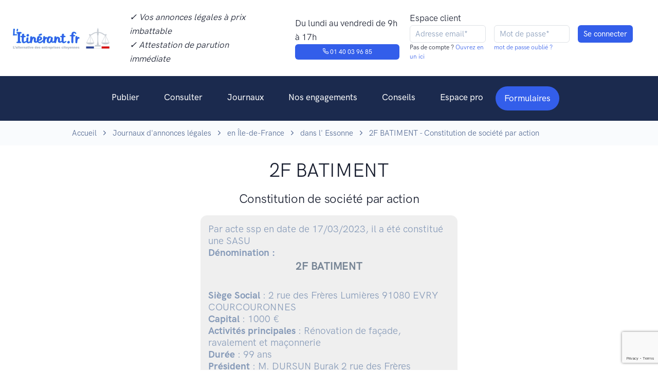

--- FILE ---
content_type: text/html; charset=UTF-8
request_url: https://www.litinerant.fr/annonce/29006-2f-batiment
body_size: 8083
content:
<!doctype html>
<html lang="fr">
<head>
    <script>
        window.dataLayer = window.dataLayer || [];
        function gtag(){dataLayer.push(arguments);}
        gtag('consent', 'default', {
            'ad_storage': 'denied',
            'ad_user_data': 'denied',
            'ad_personalization': 'denied',
            'analytics_storage': 'denied',
            'wait_for_update': 2000
        });
    </script>

        <!-- Google Tag Manager -->
    <script>(function(w,d,s,l,i){w[l]=w[l]||[];w[l].push({'gtm.start':
                new Date().getTime(),event:'gtm.js'});var f=d.getElementsByTagName(s)[0],
            j=d.createElement(s),dl=l!='dataLayer'?'&l='+l:'';j.async=true;j.src=
            'https://www.googletagmanager.com/gtm.js?id='+i+dl;f.parentNode.insertBefore(j,f);
        })(window,document,'script','dataLayer','GTM-KQ8P3PZ');</script>
    <!-- End Google Tag Manager -->
    <script type="text/javascript">window.gdprAppliesGlobally=false;(function(){(function(e,r){var t=document.createElement("link");t.rel="preconnect";t.as="script";var n=document.createElement("link");n.rel="dns-prefetch";n.as="script";var i=document.createElement("link");i.rel="preload";i.as="script";var o=document.createElement("script");o.id="spcloader";o.type="text/javascript";o["async"]=true;o.charset="utf-8";var a="https://sdk.privacy-center.org/"+e+"/loader.js?target_type=notice&target="+r;if(window.didomiConfig&&window.didomiConfig.user){var c=window.didomiConfig.user;var d=c.country;var s=c.region;if(d){a=a+"&country="+d;if(s){a=a+"&region="+s}}}t.href="https://sdk.privacy-center.org/";n.href="https://sdk.privacy-center.org/";i.href=a;o.src=a;var l=document.getElementsByTagName("script")[0];l.parentNode.insertBefore(t,l);l.parentNode.insertBefore(n,l);l.parentNode.insertBefore(i,l);l.parentNode.insertBefore(o,l)})("2d3d0295-5bc8-4ed9-8726-89d6a721b6e3","DjWqM4K7")})();</script>
    <script type="text/javascript">
        window.didomiOnReady = window.didomiOnReady || [];
        window.didomiOnReady.push(function (Didomi) {
            //console.log('Didomi is ready !!!')
            //Didomi.preferences.show()
        });
    </script>
    <meta charset="utf-8">
        <meta name="robots" content="index,follow">
        <meta http-equiv="Content-Type" content="text/html; charset=utf-8" />
    <meta http-equiv="P3P" content='CP="IDC DSP COR CURa ADMa OUR IND PHY ONL COM STA"' />
    <meta http-equiv="X-UA-Compatible" content="IE=edge,chrome=1">
    <meta name="viewport" content="width=device-width, initial-scale=1, maximum-scale=1, user-scalable=no">

    <!--<meta name="keywords" content="annonces légales, L'itinérant, Journal annonces légales, pas cher, solidaire, tarifs">//-->
    <meta name="language" content="FR">
    <meta name="author" content="L'itinérant - journal d'annonces légales">
    <meta name="twitter:site" content="L'itinérant">
    <meta name="og:type" content="website">
    <title>L&#039;itinérant - 2F BATIMENT - Constitution de société par action</title>
    <meta name="description" content="L’ITINÉRANT, Journal social et PAS CHER habilité aux ANNONCES LÉGALES. Premier JOURNAL OFFICIEL qui lutte contre la misère. Journal habilité à la publication d&#039;annonces légales, social et engagé pour la parution d&#039;une annonce légale en ligne, pas cher et dans les meilleures conditions de publication.">
    <meta name="og:type" content="website">
    <meta name="og:site_name" content="L’ITINÉRANT">
    <meta name="og:title" content="L’ITINÉRANT : Journal d’annonces légales PAS CHER et SOLIDAIRE">
    <meta name="og:description" content="L’ITINÉRANT, Journal social et PAS CHER habilité aux ANNONCES LÉGALES. Premier JOURNAL OFFICIEL qui lutte contre la misère. Journal habilité à la publication d&#039;annonces légales, social et engagé pour la parution d&#039;une annonce légale en ligne, pas cher et dans les meilleures conditions de publication.">
    <meta name="og:image" content="https://www.litinerant.fr/assets/idm_medias/a7371f8629c797badcab9ffc8963ea1f.png">
    <meta name="og:url" content="https://www.litinerant.fr/annonce/29006-2f-batiment">
    <meta name="twitter:card" content="summary_large_image">
    <meta name="twitter:title" content="L’ITINÉRANT : Journal d’annonces légales PAS CHER et SOLIDAIRE">
    <meta name="twitter:description" content="L’ITINÉRANT, Journal social et PAS CHER habilité aux ANNONCES LÉGALES. Premier JOURNAL OFFICIEL qui lutte contre la misère. Journal habilité à la publication d&#039;annonces légales, social et engagé pour la parution d&#039;une annonce légale en ligne, pas cher et dans les meilleures conditions de publication.">
    <meta name="twitter:site" content="@l_itinerant">
    <meta name="twitter:image" content="https://www.litinerant.fr/assets/idm_medias/a7371f8629c797badcab9ffc8963ea1f.png">
    <meta name="twitter:image:alt" content="L’ITINÉRANT : Journal d’annonces légales PAS CHER et SOLIDAIRE">

    <!-- Favicon -->
    <link rel="shortcut icon" href="https://www.litinerant.fr/front/images/favicon.png" type="image/x-icon">

    <link rel="stylesheet" href="https://www.litinerant.fr/front/newcrea/jquery.validate-1.19.5/agdd.jquery.validate.css?v=6">
    <link type="text/css" href="https://www.litinerant.fr/front/plugs/sweetalert/sweetalert.css?v=6" rel="stylesheet">

    <!--<link rel="stylesheet" href="https://www.litinerant.fr/front/newcrea/css/mapbox-gl.css?v=6">//-->
    <link rel="stylesheet" href="https://www.litinerant.fr/front/newcrea/css/libs.bundle.css?v=6">
    <link rel="stylesheet" href="https://www.litinerant.fr/front/newcrea/css/theme.bundle.css?v=6">

    <link rel="stylesheet" href="https://www.litinerant.fr/front/newcrea/css/my.css?v=6">
    <!--<script type="text/javascript" src="https://www.litinerant.fr/front/plugs/all.min.js"></script>//-->
    <script type="text/javascript" src="https://www.litinerant.fr/front/newcrea/jquery-3.7.1/jquery-3.7.1.min.js"></script>
    <script type="text/javascript" src="https://www.litinerant.fr/front/newcrea/jquery.validate-1.19.5/jquery.validate.min.js"></script>
    <script type="text/javascript" src="https://www.litinerant.fr/front/newcrea/jquery.validate-1.19.5/localization/messages_fr.min.js"></script>
    <script type="text/javascript" src="https://www.litinerant.fr/front/newcrea/jquery.validate-1.19.5/agdd.jquery.validate.js?v=6"></script>
    <script type="text/javascript" src="https://www.litinerant.fr/front/plugs/jquery.cookie.js"></script>
    <script type="text/javascript" src="https://www.litinerant.fr/front/plugs/sweetalert/sweetalert.min.js"></script>
    <script type="text/javascript" src="https://www.litinerant.fr/front/agencedudev/js/utils.js"></script>
    <script type="text/javascript" src="https://www.litinerant.fr/front/newcrea/js/my.js?v=6"></script>
            <script src="https://www.google.com/recaptcha/api.js?render=6LdLbaAqAAAAAEZnhdsEYB26s1NUpxZhqcYd8ZpM"></script>
        <script type="text/javascript">
		$(document).ready(function(){
            <!-- Matomo events -->
            if ('object' !== typeof window.matomoPluginAsyncInit)
                window.matomoPluginAsyncInit = [];
            window.matomoPluginAsyncInit.push(function () {
                Matomo.on('TrackerSetup', function (trackerInstance) {
                    if(window.OnMatomoInitialised)
                        window.OnMatomoInitialised(trackerInstance)
                });
            });
            <!-- End Matomo events -->

            $("#FormLoginHeader").validate( {
                ignore: [":disabled"],
                rules: {
                    'Email':{
                        required: true,
                        email: true
                    }
                },
                messages:{
                    'Email':"Email invalide"
                },
                submitHandler:function(){
                    const $form=$($(this).get(0).currentForm)
                    return AGDD_googleCaptcha($form,'6LdLbaAqAAAAAEZnhdsEYB26s1NUpxZhqcYd8ZpM');
                },
                errorElement: "small",
                errorPlacement: AGDD_errorPlacement,
                success: AGDD_success,
                highlight: AGDD_highlight,
                unhighlight: AGDD_unhighlight
            });
                    });
    </script>
</head>
<body>
<!-- Top NAV DESKTOP -->
<nav class="navbar navbar-expand-md top-navbar {{classList}} d-none d-lg-block d-xl-block">
    <div class="container-fluid {{container}} mw-100">
        <ul class="navbar-nav">
            <a class="navbar-brand" href="https://www.litinerant.fr/">
                <img src="https://www.litinerant.fr/front/newcrea/img/logo.png" class="navbar-brand-img" alt="...">
            </a>
            <li class="nav-item px-6">
                <p class="my-0"><em>✓ Vos annonces légales à prix imbattable</em></p>
                <p class="my-0"><em>✓ Attestation de parution immédiate</em></p>
            </li>

            <li class="nav-item px-6">
                <p class="my-0">Du lundi au vendredi de 9h à 17h</p>
                <a href="tel:+33140039685" class="btn btn-primary" style="--bs-btn-padding-y: .25rem; --bs-btn-padding-x: .5rem; --bs-btn-font-size: .75rem;"><span class="fe fe-phone"></span> 01 40 03 96 85</a>
            </li>
        </ul>
        <div class="nav-button-container">
            <div class="row px">
                <div class="col px-2">
                    <p class="my-0">Espace client</p>
                </div>
            </div>
            <div class="row">
                                    <form id="FormLoginHeader" name="FormLoginHeader" method="POST" action="https://www.litinerant.fr/signin" class="form-inline">
                        <input type="hidden" name="csrf_test_name" value="9b4e84ffed5e11c7755a4e6318aff262" />
                        <input type="hidden" name="captcha_token" value=""/>
                        <div class="row">
                            <div class="col px-2">
                                <input required type="text" name="Email" class="form-control form-control-xs" value="" maxlength="128"  placeholder="Adresse email*"/>
                                <p class="h6">Pas de compte ?<a href="https://www.litinerant.fr/signup"> Ouvrez en un ici</a></p>
                            </div>
                            <div class="col px-2">
                                <input required type="password" name="Pswd" class="form-control form-control-xs" value="" maxlength="40" placeholder="Mot de passe*" autocomplete="off"/>
                                <p class="h6"><a href="https://www.litinerant.fr/pswd-new">mot de passe oublié ?</a></p>
                            </div>
                            <div class="col px-2">
                                <input class="btn btn-primary form-control-xs" type="submit" name="" value="Se connecter">
                            </div>
                        </div>
                    </form>
                            </div>
        </div>
    </div>
</nav>

<!-- NAV DESKTOP -->
<nav class="navbar navbar-dark bg-dark navbar-expand-lg d-none d-lg-flex d-xl-flex">
    <a class="navbar-brand d-block d-sm-block d-md-block d-lg-none" href="https://www.litinerant.fr/">
        <img src="https://www.litinerant.fr/front/newcrea/img/logo.png" class="navbar-brand-img" alt="...">
    </a>
    <button class="navbar-toggler collapsed" type="button" data-bs-toggle="collapse" data-bs-target="#navbarCollapse" aria-controls="navbarCollapse" aria-expanded="false" aria-label="Toggle navigation">
        <span class="navbar-toggler-icon"></span>
    </button>

    <div class="collapse navbar-collapse justify-content-md-center" id="navbarCollapse">
        <button class="navbar-toggler" type="button" data-bs-toggle="collapse" data-bs-target="#navbarCollapse" aria-controls="navbarCollapse" aria-expanded="true" aria-label="Toggle navigation">
            <i class="fe fe-x"></i>
        </button>
                    <div class="d-grid gap-2 py-4 px-4 d-block d-sm-block d-md-block d-lg-none">
                <a class=" btn btn-primary" href="https://www.litinerant.fr/signin">Se connecter</a>
                <a class="btn btn-primary" href="https://www.litinerant.fr/signup">S'inscrire</a>
            </div>
                <ul class="navbar-nav">
            <li class="nav-item dropdown">
                <a class="nav-link dropdown-toggle"  id="navbarPages" href="https://www.litinerant.fr/publier" aria-haspopup="true" aria-expanded="false">Publier</a>
                <div class="dropdown-menu dropdown-menu-lg" aria-labelledby="navbarPages">
                    <div class="row gx-0">
                        <div class="col-12 col-lg-4">
                            <div class="row gx-0">
                                <div class="col-12 col-lg-12">
                                    <h6 class="dropdown-header mb-5 mb-lg-0">Publier</h6>
                                    <a class="dropdown-item mb-5 mb-lg-0" href="https://www.litinerant.fr/formulaires">Tous les formulaires</a>
                                    <a class="dropdown-item mb-5 mb-lg-0" href="https://www.litinerant.fr/publier-aide-redaction">Aide à la rédaction</a>
                                    <a class="dropdown-item mb-5 mb-lg-0" href="https://www.litinerant.fr/publier-attestation-parution">Attestation de parution</a>
                                    <a class="dropdown-item mb-5 mb-lg-0" href="https://www.litinerant.fr/publier-tarifs">Tarifs</a>
                                </div>
                            </div>
                        </div>
                        <div class="col-12 col-lg-3">
                            <div class="col-12 col-lg-12">
                                <h6 class="dropdown-header mb-5 mb-lg-0">Par statut</h6>
                                <a class="dropdown-item mb-5 mb-lg-0" href="https://www.litinerant.fr/publier-entreprise-eurl">EURL</a>
                                <a class="dropdown-item mb-5 mb-lg-0" href="https://www.litinerant.fr/publier-entreprise-sarl">SARL</a>
                                <a class="dropdown-item mb-5 mb-lg-0" href="https://www.litinerant.fr/publier-entreprise-sci">SCI</a>
                                <a class="dropdown-item mb-5 mb-lg-0" href="https://www.litinerant.fr/publier-entreprise-sas">SAS</a>
                                <a class="dropdown-item mb-5 mb-lg-0" href="https://www.litinerant.fr/publier-entreprise-sasu">SASU</a>
                            </div>
                        </div>
                        <div class="col-12 col-lg-5">
                            <div class="row gx-0">
                                <div class="col-12 col-lg-12">
                                    <h6 class="dropdown-header mb-5 mb-lg-0">Par type d’annonce</h6>
                                    <a class="dropdown-item mb-5 mb-lg-0" href="https://www.litinerant.fr/publier-constitution">Constitution</a>
                                    <a class="dropdown-item mb-5 mb-lg-0" href="https://www.litinerant.fr/publier-transfert-siege">Transfert de siège</a>
                                    <a class="dropdown-item mb-5 mb-lg-0" href="https://www.litinerant.fr/publier-dissolution">Dissolution</a>
                                    <a class="dropdown-item mb-5 mb-lg-0" href="https://www.litinerant.fr/publier-cloture-liquidation">Liquidation</a>
                                    <a class="dropdown-item mb-5 mb-lg-0" href="https://www.litinerant.fr/publier-changement-gerant">Changement de dirigeant</a>
                                    <a class="dropdown-item mb-5 mb-lg-0" href="https://www.litinerant.fr/publier-cession-fonds-commerce">Cession de fonds de commerce</a>
                                    <a class="dropdown-item mb-5 mb-lg-0" href="https://www.litinerant.fr/publier-location-gerance">Location-gérance</a>
                                    <a class="dropdown-item mb-5 mb-lg-0" href="https://www.litinerant.fr/publier-modification-objet-social">Modif. de l'objet social</a>
                                    <a class="dropdown-item mb-5 mb-lg-0" href="https://www.litinerant.fr/publier-augmentation-capital">Augmentation de capital</a>
                                </div>
                            </div>
                        </div>
                    </div>
                </div>
            </li>
            <li class="nav-item">
                <a class="nav-link" href="https://www.litinerant.fr/annonces">Consulter</a>
            </li>
            <li class="nav-item dropdown">
                <a class="nav-link dropdown-toggle" id="navbarLandings" data-hover="dropdown"  href="https://www.litinerant.fr/liste-journaux" aria-haspopup="true" aria-expanded="false">Journaux</a>
                <div class="dropdown-menu dropdown-menu-xl p-0" aria-labelledby="navbarLandings">
                    <div class="row gx-0">
                        <div class="col-12 col-lg-5">
                            <div class="dropdown-img-start" style="background-image: url(https://www.litinerant.fr/front/newcrea/img/photos/photo-3.jpg);">
                                <h4 class="fw-bold text-white mb-0 text-center">Vous voulez une vue d'ensemble ?</h4>
                                <p class="fs-sm text-white text-center">Accédez à la liste des journaux par région et par département</p>
                                <a href="https://www.litinerant.fr/liste-journaux" class="btn btn-sm btn-white shadow-dark fonFt-size-sm">Voir tous les journaux</a>
                            </div>
                        </div>
                        <div class="col-12 col-lg-7">
                            <div class="dropdown-body">
                                <div class="row gx-0">
                                    <h6 class="dropdown-header mb-5">Accéder aux journaux par ville</h6>
                                    <!--
                                    <div class="col-6">
                                        <a class="dropdown-item mb-5" href="https://www.litinerant.fr/journaux-paris">Paris</a>
                                        <a class="dropdown-item mb-5" href="https://www.litinerant.fr/journaux-bordeaux">Bordeaux</a>
                                        <a class="dropdown-item mb-5" href="https://www.litinerant.fr/journaux-lyon">Lyon</a>
                                        <a class="dropdown-item mb-5" href="https://www.litinerant.fr/journaux-lille">Lille</a>
                                    </div>
                                    <div class="col-12 col-lg-6">
                                        <a class="dropdown-item mb-5" href="https://www.litinerant.fr/journaux-nice">Nice</a>
                                        <a class="dropdown-item mb-5" href="https://www.litinerant.fr/journaux-marseille">Marseille</a>
                                        <a class="dropdown-item mb-5" href="https://www.litinerant.fr/journaux-toulouse">Toulouse</a>
                                    </div>
                                    //-->
                                    <div class="col-6">
                                        <a class="dropdown-item mb-5" href="https://www.litinerant.fr/journaux/ville-paris-75">Paris</a>
                                        <a class="dropdown-item mb-5" href="https://www.litinerant.fr/journaux/ville-bordeaux-33">Bordeaux</a>
                                        <a class="dropdown-item mb-5" href="https://www.litinerant.fr/journaux/ville-lyon-69">Lyon</a>
                                        <a class="dropdown-item mb-5" href="https://www.litinerant.fr/journaux/ville-lille-59">Lille</a>
                                    </div>
                                    <div class="col-12 col-lg-6">
                                        <a class="dropdown-item mb-5" href="https://www.litinerant.fr/journaux/ville-nice-6">Nice</a>
                                        <a class="dropdown-item mb-5" href="https://www.litinerant.fr/journaux/ville-marseille-13">Marseille</a>
                                        <a class="dropdown-item mb-5" href="https://www.litinerant.fr/journaux/ville-toulouse-31">Toulouse</a>
                                    </div>
                                </div>
                            </div>
                        </div>
                    </div>
                </div>
            </li>
            <li class="nav-item">
                <a class="nav-link" href="https://www.litinerant.fr/nos-engagements">Nos engagements</a>
            </li>
            <li class="nav-item">
                <a class="nav-link" id="navbarDocumentation" href="https://www.litinerant.fr/conseils" aria-haspopup="true" aria-expanded="false">Conseils</a>
            </li>
            <li class="nav-item">
                <a class="nav-link" href="https://www.litinerant.fr/espace-pro" aria-haspopup="true" aria-expanded="false">Espace pro</a>
            </li>
            <li class="nav-item  d-none d-sm-none d-md-none d-lg-block dropdown ">
                <a class="dropdown-toggle navbar-btn btn btn-sm btn-pill btn-primary lift ms-auto" id="navbarForms" href="https://www.litinerant.fr/formulaires" aria-haspopup="true" aria-expanded="false">
                    Formulaires
                </a>
                <div class="dropdown-menu dropdown-menu-lg" aria-labelledby="navbarForms" style="width: 900px;">
                    <div class="row gx-0">
                        <div class="col-12 col-lg-4">
                            <div class="row gx-0">
                                <div class="col-12 col-lg-12">
                                    <h6 class="dropdown-header mb-5 mb-lg-0">Constitutions de sociétés</h6>
                                    <a class="dropdown-item mb-5 mb-lg-0" href="https://www.litinerant.fr/home/form/5">Constitution de société commerciale</a>
                                    <a class="dropdown-item mb-5 mb-lg-0" href="https://www.litinerant.fr/home/form/8">Constitution de société par action</a>
                                    <a class="dropdown-item mb-5 mb-lg-0" href="https://www.litinerant.fr/home/form/2">Constitution de société civile</a>
<!--
                                    <a class="dropdown-item mb-5 mb-lg-0" href="https://www.litinerant.fr/home/form/34">Constitution de société en nom collectif</a>
//-->
                                </div>
                                <div class="col-12 col-lg-12 mt-6">
                                    <h6 class="dropdown-header mb-5 mb-lg-0">Radiation de sociétés</h6>
                                    <a class="dropdown-item mb-5 mb-lg-0" href="https://www.litinerant.fr/home/form/6">Dissolution</a>
                                    <a class="dropdown-item mb-5 mb-lg-0" href="https://www.litinerant.fr/home/form/9">Clôture</a>
                                    <a class="dropdown-item mb-5 mb-lg-0" href="https://www.litinerant.fr/home/form/21">Transmission univ. de patrimoine</a>
                                </div>
                            </div>
                        </div>
                        <div class="col-12 col-lg-4">
                            <div class="col-12 col-lg-12">
                                <h6 class="dropdown-header mb-5 mb-lg-0">Modifications de sociétés</h6>
                                <a class="dropdown-item mb-5 mb-lg-0" href="https://www.litinerant.fr/home/form/11">Transfert de siège</a>
                                <a class="dropdown-item mb-5 mb-lg-0" href="https://www.litinerant.fr/home/form/3">Nomination, ajout ou démission</a>
                                <a class="dropdown-item mb-5 mb-lg-0" href="https://www.litinerant.fr/home/form/13">Modification du capital social</a>
                                <a class="dropdown-item mb-5 mb-lg-0" href="https://www.litinerant.fr/home/form/12">Plusieurs modifications ensembles</a>
                                <a class="dropdown-item mb-5 mb-lg-0" href="https://www.litinerant.fr/home/form/7">Poursuite d'activité</a>
                                <a class="dropdown-item mb-5 mb-lg-0" href="https://www.litinerant.fr/home/form/23">Changement de com. aux comptes</a>
                                <a class="dropdown-item mb-5 mb-lg-0" href="https://www.litinerant.fr/home/form/25">Transformation de soc. commerciale</a>
                                <a class="dropdown-item mb-5 mb-lg-0" href="https://www.litinerant.fr/home/form/26">Modification de l'objet social</a>
                                <a class="dropdown-item mb-5 mb-lg-0" href="https://www.litinerant.fr/home/form/27">Modification de la déno. sociale</a>
                            </div>
                        </div>
                        <div class="col-12 col-lg-4">
                            <div class="row gx-0">
                                <div class="col-12 col-lg-12">
                                    <h6 class="dropdown-header mb-5 mb-lg-0">Fonds de commerce</h6>
                                    <a class="dropdown-item mb-5 mb-lg-0" href="https://www.litinerant.fr/home/form/18">Cession de droit au bail</a>
                                    <a class="dropdown-item mb-5 mb-lg-0" href="https://www.litinerant.fr/home/form/14">Location gérance</a>
                                    <a class="dropdown-item mb-5 mb-lg-0" href="https://www.litinerant.fr/home/form/20">Fin de location gérance</a>
                                    <a class="dropdown-item mb-5 mb-lg-0" href="https://www.litinerant.fr/home/form/17">Cession de fonds de commerce</a>
                                </div>
                                <div class="col-12 col-lg-12 mt-6">
                                    <h6 class="dropdown-header mb-5 mb-lg-0">Personne physique</h6>
                                    <a class="dropdown-item mb-5 mb-lg-0" href="https://www.litinerant.fr/home/form/4">Changement patronymique</a>
                                    <a class="dropdown-item mb-5 mb-lg-0" href="https://www.litinerant.fr/home/form/22">Changement de régime matrimonial</a>
                                </div>
                                <div class="col-12 col-lg-12 mt-6">
                                    <h6 class="dropdown-header mb-5 mb-lg-0">Additifs / Rectificatifs</h6>
                                    <a class="dropdown-item mb-5 mb-lg-0" href="https://www.litinerant.fr/home/form/1">Additif / Rectificatif</a>
                                </div>

                            </div>
                        </div>
                    </div>
                </div>
            </li>

        </ul>
    </div>
</nav>

<!-- NAV MOBILE -->
<nav class="navbar navbar-dark bg-dark navbar-expand-lg visible-xs d-flex d-lg-none d-xl-none">
    <a class="navbar-brand d-block d-sm-block d-md-block d-lg-none" href="https://www.litinerant.fr/">
        <img src="https://www.litinerant.fr/front/newcrea/img/logo.png" class="navbar-brand-img" alt="...">
    </a>
    <button class="navbar-toggler collapsed" type="button" data-bs-toggle="collapse" data-bs-target="#navbarCollapse" aria-controls="navbarCollapse" aria-expanded="false" aria-label="Toggle navigation">
        <span class="navbar-toggler-icon"></span>
    </button>

    <div class="collapse navbar-collapse justify-content-md-center" id="navbarCollapse">
        <button class="navbar-toggler" type="button" data-bs-toggle="collapse" data-bs-target="#navbarCollapse" aria-controls="navbarCollapse" aria-expanded="true" aria-label="Toggle navigation">
            <i class="fe fe-x"></i>
        </button>
                    <div class="d-grid gap-2 py-4 px-4 d-block d-sm-block d-md-block d-lg-none">
                <a class=" btn btn-primary" href="https://www.litinerant.fr/signin">Se connecter</a>
                <a class="btn btn-primary" href="https://www.litinerant.fr/signup">S'inscrire</a>
            </div>
                <ul class="navbar-nav">
            <li class="nav-item dropdown">
                <a class="nav-link dropdown-toggle" data-bs-toggle="dropdown"  id="navbarPages" href="https://www.litinerant.fr/publier" aria-haspopup="true" aria-expanded="false">Publier</a>
                <div class="dropdown-menu dropdown-menu-lg" aria-labelledby="navbarPages">
                    <div class="row gx-0">
                        <div class="col-12 col-lg-4">
                            <div class="row gx-0">
                                <div class="col-12 col-lg-12">
                                    <h6 class="dropdown-header mb-5 mb-lg-0">Publier</h6>
                                    <a class="dropdown-item mb-5 mb-lg-0" href="https://www.litinerant.fr/formulaires">Tous les formulaires</a>
                                    <a class="dropdown-item mb-5 mb-lg-0" href="https://www.litinerant.fr/publier-aide-redaction">Aide à la rédaction</a>
                                    <a class="dropdown-item mb-5 mb-lg-0" href="https://www.litinerant.fr/publier-attestation-parution">Attestation de parution</a>
                                    <a class="dropdown-item mb-5 mb-lg-0" href="https://www.litinerant.fr/publier-tarifs">Tarifs</a>
                                </div>
                            </div>
                        </div>
                        <div class="col-12 col-lg-3">
                            <div class="col-12 col-lg-12">
                                <h6 class="dropdown-header mb-5 mb-lg-0">Par statut</h6>
                                <a class="dropdown-item mb-5 mb-lg-0" href="https://www.litinerant.fr/publier-entreprise-eurl">EURL</a>
                                <a class="dropdown-item mb-5 mb-lg-0" href="https://www.litinerant.fr/publier-entreprise-sarl">SARL</a>
                                <a class="dropdown-item mb-5 mb-lg-0" href="https://www.litinerant.fr/publier-entreprise-sci">SCI</a>
                                <a class="dropdown-item mb-5 mb-lg-0" href="https://www.litinerant.fr/publier-entreprise-sas">SAS</a>
                                <a class="dropdown-item mb-5 mb-lg-0" href="https://www.litinerant.fr/publier-entreprise-sasu">SASU</a>
                            </div>
                        </div>
                        <div class="col-12 col-lg-5">
                            <div class="row gx-0">
                                <div class="col-12 col-lg-12">
                                    <h6 class="dropdown-header mb-5 mb-lg-0">Par type d’annonce</h6>
                                    <a class="dropdown-item mb-5 mb-lg-0" href="https://www.litinerant.fr/publier-constitution">Constitution</a>
                                    <a class="dropdown-item mb-5 mb-lg-0" href="https://www.litinerant.fr/publier-transfert-siege">Transfert de siège</a>
                                    <a class="dropdown-item mb-5 mb-lg-0" href="https://www.litinerant.fr/publier-dissolution">Dissolution</a>
                                    <a class="dropdown-item mb-5 mb-lg-0" href="https://www.litinerant.fr/publier-cloture-liquidation">Liquidation</a>
                                    <a class="dropdown-item mb-5 mb-lg-0" href="https://www.litinerant.fr/publier-changement-gerant">Changement de dirigeant</a>
                                    <a class="dropdown-item mb-5 mb-lg-0" href="https://www.litinerant.fr/publier-cession-fonds-commerce">Cession de fonds de commerce</a>
                                    <a class="dropdown-item mb-5 mb-lg-0" href="https://www.litinerant.fr/publier-location-gerance">Location-gérance</a>
                                    <a class="dropdown-item mb-5 mb-lg-0" href="https://www.litinerant.fr/publier-modification-objet-social">Modif. de l'objet social</a>
                                    <a class="dropdown-item mb-5 mb-lg-0" href="https://www.litinerant.fr/publier-augmentation-capital">Augmentation de capital</a>
                                </div>
                            </div>
                        </div>
                    </div>
                </div>
            </li>
            <li class="nav-item">
                <a class="nav-link" href="https://www.litinerant.fr/annonces">Consulter</a>
            </li>
            <li class="nav-item dropdown">
                <a class="nav-link dropdown-toggle" id="navbarLandings" data-bs-toggle="dropdown"  href="https://www.litinerant.fr/liste-journaux" aria-haspopup="true" aria-expanded="false">Journaux</a>
                <div class="dropdown-menu dropdown-menu-xl p-0" aria-labelledby="navbarLandings">
                    <div class="row gx-0">
                        <div class="col-12 col-lg-5">
                            <div class="dropdown-img-start" style="background-image: url(https://www.litinerant.fr/front/newcrea/img/photos/photo-3.jpg);">

                                <!-- Heading -->
                                <h4 class="fw-bold text-white mb-0 text-center">
                                    Vous voulez une vue d'ensemble ?
                                </h4>

                                <!-- Text -->
                                <p class="fs-sm text-white text-center">
                                    Accédez à la liste des journaux par région et par département
                                </p>

                                <!-- Button -->
                                <a href="https://www.litinerant.fr/liste-journaux" class="btn btn-sm btn-white shadow-dark fonFt-size-sm">
                                    Voir tous les journaux
                                </a>

                            </div>
                        </div>
                        <div class="col-12 col-lg-7">
                            <div class="dropdown-body">
                                <div class="row gx-0">
                                    <a class="dropdown-item mb-5" href="https://www.litinerant.fr/liste-journaux">Voir tout les journaux</a>
                                    <h6 class="dropdown-header mb-5">
                                        Accéder aux journaux par ville
                                    </h6>
                                    <!--
                                    <div class="col-6">
                                        <a class="dropdown-item mb-5" href="https://www.litinerant.fr/journaux-paris">Paris</a>
                                        <a class="dropdown-item mb-5" href="https://www.litinerant.fr/journaux-bordeaux">Bordeaux</a>
                                        <a class="dropdown-item mb-5" href="https://www.litinerant.fr/journaux-lyon">Lyon</a>
                                        <a class="dropdown-item mb-5" href="https://www.litinerant.fr/journaux-lille">Lille</a>
                                    </div>
                                    <div class="col-12 col-lg-6">
                                        <a class="dropdown-item mb-5" href="https://www.litinerant.fr/journaux-nice">Nice</a>
                                        <a class="dropdown-item mb-5" href="https://www.litinerant.fr/journaux-marseille">Marseille</a>
                                        <a class="dropdown-item mb-5" href="https://www.litinerant.fr/journaux-toulouse">Toulouse</a>
                                    </div>
                                    //-->
                                    <div class="col-6">
                                        <a class="dropdown-item mb-5" href="https://www.litinerant.fr/journaux/ville-paris-76">Paris</a>
                                        <a class="dropdown-item mb-5" href="https://www.litinerant.fr/journaux/ville-bordeaux-34">Bordeaux</a>
                                        <a class="dropdown-item mb-5" href="https://www.litinerant.fr/journaux/ville-lyon-70">Lyon</a>
                                        <a class="dropdown-item mb-5" href="https://www.litinerant.fr/journaux/ville-lille-60">Lille</a>
                                    </div>
                                    <div class="col-12 col-lg-6">
                                        <a class="dropdown-item mb-5" href="https://www.litinerant.fr/journaux/ville-nice-6">Nice</a>
                                        <a class="dropdown-item mb-5" href="https://www.litinerant.fr/journaux/ville-marseille-13">Marseille</a>
                                        <a class="dropdown-item mb-5" href="https://www.litinerant.fr/journaux/ville-toulouse-32">Toulouse</a>
                                    </div>
                                </div>
                            </div>
                        </div>
                    </div>
                </div>
            </li>
            <li class="nav-item">
                <a class="nav-link" href="https://www.litinerant.fr/nos-engagements">Nos engagements</a>
            </li>
            <li class="nav-item dropdown">
                <a class="nav-link" id="navbarDocumentation" href="https://www.litinerant.fr/conseils" aria-haspopup="true" aria-expanded="false">Conseils</a>
            </li>
            <li class="nav-item dropdown">
                <a class="nav-link dropdown" id="navbarDocumentation" href="https://www.litinerant.fr/espace-pro" aria-haspopup="true" aria-expanded="false">Espace pro</a>
            </li>
        </ul>
        <a class="navbar-btn btn btn-sm btn-primary ms-auto d-block d-sm-block d-md-block d-lg-none" href="https://www.litinerant.fr/formulaires">Formulaires</a>
    </div>
</nav><style>
    .FormTemplate{
        display: block;
        background: #EFEFEF;
        padding: 15px;
        border-radius: 13px;
        border: 1px solid #000000;
        margin: auto;
        max-width: 500px;
    }
    .FormTemplate h3{
        font-weight: bold;
        color: #788696;
        text-align: center;
    }
</style>
    <!-- ARIANE -->
    <section class="bg-light">
        <div class="container">
            <nav aria-label="breadcrumb">
                <ol class="breadcrumb breadcrumb-scroll">
                    <li class="breadcrumb-item">
                        <a class="text-gray-700" href="https://www.litinerant.fr/">Accueil</a>
                    </li>
                    <li class="breadcrumb-item">
                        <a class="text-gray-700" href="https://www.litinerant.fr/liste-journaux">Journaux d'annonces légales</a>
                    </li>
                    <li class="breadcrumb-item">
                        <a class="text-gray-700" href="https://www.litinerant.fr/journaux/region-ile-de-france">en Île-de-France</a>
                    </li>
                    <li class="breadcrumb-item">
                        <a class="text-gray-700" href="https://www.litinerant.fr/journaux/departement-essonne">dans l' Essonne</a>
                    </li>
                    <li class="breadcrumb-item active" aria-current="page">2F BATIMENT - Constitution de société par action</li>
                </ol>
            </nav>
        </div>
    </section>
    <section class="pt-5">
        <div class="container">
            <div class="row align-items-center">
                <div class="col-md-12 text-center">
                    <h1>2F BATIMENT</h1>
                    <h2 style="font-size: 1.5rem;">Constitution de société par action</h2>
                    <div class="fs-lg text-muted mb-6">
                                                    <div class="FormTemplate"><!--CONSTITUTION - SOCIETE PAR ACTIONS//-->
<!--DEBUT ANNONCE//-->

<!--CHAPEAU (OBLIGATOIRE)//-->
Par acte ssp en date de 17/03/2023, il a été constitué une SASU<br>
<!--DENOMINATION (OBLIGATOIRE)//-->
<b>Dénomination :</b><br>
<h3 style="text-align:center;">2F BATIMENT</h3><br>
<!--SIGLE (FACULTATIF)//-->
<!--NOM COMMERCIAL (FACULYTATIF)//-->
<!--ENSEIGNE (FACULTATIF)//-->
<!--SIEGE SOCIAL (OBLIGATOIRE)//-->
<b>Siège Social</b> : 2 rue des Frères Lumières 91080 EVRY COURCOURONNES<br>
<!--CAPITAL //-->
    <b>Capital</b> : 1000 €<br>
<!--ACTIVITES PRINCIPALES (OBLIGATOIRE)//-->
<b>Activités principales</b> : Rénovation de façade, ravalement et maçonnerie<br>
<!--DUREE (OBLIGATOIRE)//-->
<b>Durée</b> : 99 ans
<!--PRESIDENT (OBLIGATOIRE)//-->
<br>
<b>Président</b> :             M. DURSUN  Burak  2 rue des Frères Lumières 91080 EVRY COURCOURONNES    <!--DIRECETUR GENERAL(FACULTATIF)//-->
<!--DIRECETUR COMMERCIAL (FACULTATIF)//-->
<!--DIRECETUR ADMINISTRATIF (FACULTATIF)//-->
<!--COMMISSAIRE AUX COMPTES TITULAIREL (FACULTATIF)//-->
<!--COMMISSAIRE AUX COMPTES SUPPLEANT (FACULTATIF)//-->
<!--CESSION D'ACTIONS (FACULTATIF)//-->
    <br><b>Cession d'actions</b> : libre<!--EXERCICE DU DROIT DE VOTE (FACULTATIF)//-->
    <br><b>Exercice du droit de vote</b> : une action egale une voix<!--CONDITION D'ADMISSION AUX ASSEMBLEES (FACULTATIF)//-->
    <br><b>Conditions d'admission aux assemblées</b> : être actionnaire<!--RCS (OBLIGATOIRE) //-->
<br>Immatriculation au RCS de EVRY<!--REFERENCE COMMANDE (OBLIGATOIRE)//-->
<br>[247313]

<!--FIN ANNONCE//--></div>                                            </div>
                                    </div>
            </div>
        </div>
    </section>
<!-- SHAPE -->
<div class="position-relative bg-light">
    <div class="shape shape-bottom shape-fluid-x text-dark">
        <svg viewBox="0 0 2880 48" fill="none" xmlns="http://www.w3.org/2000/svg"><path d="M0 48h2880V0h-720C1442.5 52 720 0 720 0H0v48z" fill="currentColor"/></svg>      </div>
</div>
<!-- FOOTER -->
<section class=" bg-dark">
    <footer class="py-8 py-md-11 bg-dark border-top border-gray-800 border-opacity-50">
        <div class="container">
            <div class="row">
                <div class="col-12 col-md-4 col-lg-3">
                    <img src="https://www.litinerant.fr/front/newcrea/img/logo-itinerant.png" alt="L'itinerant" class="footer-brand img-fluid mb-2">
                    <p class="text-gray-700 mb-2">L'alternative des entreprises citoyennes</p>
                    <ul class="list-unstyled list-inline list-social mb-6 mb-md-0">
                        <li class="list-inline-item list-social-item me-3">
                            <a target="_blank" href="https://www.facebook.com/Litinerant.fr" class="text-decoration-none">
                                <img src="https://www.litinerant.fr/front/newcrea/img/icons/social/facebook.svg" class="list-social-icon" alt="Facebook">
                            </a>
                        </li>
                        <li class="list-inline-item list-social-item me-3">
                            <a target="_blank" href="https://twitter.com/l_itinerant" class="text-decoration-none">
                                <img src="https://www.litinerant.fr/front/newcrea/img/icons/social/twitter.svg" class="list-social-icon" alt="Twitter">
                            </a>
                        </li>
                        <li class="list-inline-item list-social-item">
                            <a target="_blank" href="https://www.linkedin.com/company/l'itinérant/" class="text-decoration-none">
                                <img src="https://www.litinerant.fr/front/newcrea/img/icons/social/linkedin.svg" class="list-social-icon" alt="LinkedIn">
                            </a>
                        </li>
                    </ul>
                </div>
                <div class="col-12 col-md-4 col-lg-3">
                    <h6 class="fw-bold text-uppercase text-gray-700">Publier</h6>
                    <ul class="list-unstyled text-body-secondary mb-6 mb-md-8 mb-lg-0">
                        <li class="mb-3">
                            <a href="https://www.litinerant.fr/formulaires" class="text-reset">Tous les formulaires</a>
                        </li>
                        <li class="mb-3">
                            <a href="https://www.litinerant.fr/publier-aide-redaction" class="text-reset">Aide à la rédaction</a>
                        </li>
                        <li class="mb-3">
                            <a href="https://www.litinerant.fr/publier-attestation-parution" class="text-reset">Attestation de parution</a>
                        </li>
                        <li class="mb-3">
                            <a href="https://www.litinerant.fr/publier-tarifs" class="text-reset">Tarifs</a>
                        </li>
                    </ul>
                </div>
                <div class="col-12 col-md-4 col-lg-3">
                    <h6 class="fw-bold text-uppercase text-gray-700">
                        Consulter
                    </h6>
                    <ul class="list-unstyled text-body-secondary mb-6 mb-md-8 mb-lg-0">
                        <li class="mb-3">
                            <a href="https://www.litinerant.fr/annonces" class="text-reset">Annonces</a>
                        </li>
                        <li class="mb-3">
                            <a href="https://www.litinerant.fr/liste-journaux" class="text-reset">Liste des journaux officiels</a>
                        </li>
                        <li class="mb-3">
                            <a href="https://www.litinerant.fr/nos-engagements" class="text-reset">Nos engagements</a>
                        </li>
                        <li class="mb-3">
                            <a href="https://www.litinerant.fr/conseils" class="text-reset">Conseils</a>
                        </li>
                        <li class="mb-3">
                            <a href="https://www.litinerant.fr/espace-pro" class="text-reset">Espace Pro</a>
                        </li>
                    </ul>
                </div>
                <div class="col-6 col-md-4 col-lg-3">
                    <h6 class="fw-bold text-uppercase text-gray-700">
                        Nos autres pages
                    </h6>
                    <ul class="list-unstyled text-body-secondary mb-6 mb-md-8 mb-lg-0">
                        <li class="mb-3">
                            <a href="https://www.litinerant.fr/plan-site" class="text-reset">Plan du site</a>
                        </li>

                        <li class="mb-3">
                            <a href="https://www.litinerant.fr/contact" class="text-reset">Contact</a>
                        </li>
                        <li class="mb-3">
                            <a href="https://www.litinerant.fr/mentions-legales" class="text-reset">Mentions légales</a>
                        </li>
                        <li class="mb-3">
                            <a href="https://www.litinerant.fr/politique-confidentialite" class="text-reset">Confidentialité</a>
                        </li>
                        <li class="mb-3">
                            <a href="https://www.litinerant.fr/cookies" class="text-reset">Cookies</a>
                        </li>
                        <li class="mb-3">
                            <a href="https://www.litinerant.fr/cgv" class="text-reset">CGV</a>
                        </li>
                    </ul>
                </div>
            </div>
        </div>
    </footer>
</section>
<!--
<div class="cnilcookies">
    <div class="">
        L’itinérant utilise les cookies a des fins statistiques afin d’améliorer ses services.
        <a href="https://www.litinerant.fr/cookies">Consultez notre charte RGPD pour en savoir plus.</a><br>
    </div>
    <div class="btn btn-primary lift BCnilAccepter">Accepter et continuer</div>
</div>
//-->
<!-- JAVASCRIPT -->
<!--<script src='https://www.litinerant.fr/front/newcrea/js/mapbox-gl.js'></script>//-->
<script src="https://www.litinerant.fr/front/newcrea/js/vendor.bundle.js"></script>
<script src="https://www.litinerant.fr/front/newcrea/js/theme.bundle.js"></script>
<script>
/*
    $(document).ready(function(){
        var cook=$.cookie('CnilCookies')
        if(cook)
            cook=JSON.parse(cook)
        else
        {
            $('.cnilcookies').css('display','grid')
        }
        $('.BCnilAccepter').click(function(){
            let cook={'session':true,'google':true}
            $.cookie('CnilCookies', JSON.stringify(cook), { expires: 6*30, path: '/' });
            $('.cnilcookies').hide();
        })
    });
*/
</script>
    <!-- Google Tag Manager (noscript) -->
    <noscript><iframe src="https://www.googletagmanager.com/ns.html?id=GTM-KQ8P3PZ" height="0" width="0" style="display:none;visibility:hidden"></iframe></noscript>
    <!-- End Google Tag Manager (noscript) -->
</body>
</html>

--- FILE ---
content_type: text/html; charset=utf-8
request_url: https://www.google.com/recaptcha/api2/anchor?ar=1&k=6LdLbaAqAAAAAEZnhdsEYB26s1NUpxZhqcYd8ZpM&co=aHR0cHM6Ly93d3cubGl0aW5lcmFudC5mcjo0NDM.&hl=en&v=PoyoqOPhxBO7pBk68S4YbpHZ&size=invisible&anchor-ms=20000&execute-ms=30000&cb=rjw9w6q1aef5
body_size: 48707
content:
<!DOCTYPE HTML><html dir="ltr" lang="en"><head><meta http-equiv="Content-Type" content="text/html; charset=UTF-8">
<meta http-equiv="X-UA-Compatible" content="IE=edge">
<title>reCAPTCHA</title>
<style type="text/css">
/* cyrillic-ext */
@font-face {
  font-family: 'Roboto';
  font-style: normal;
  font-weight: 400;
  font-stretch: 100%;
  src: url(//fonts.gstatic.com/s/roboto/v48/KFO7CnqEu92Fr1ME7kSn66aGLdTylUAMa3GUBHMdazTgWw.woff2) format('woff2');
  unicode-range: U+0460-052F, U+1C80-1C8A, U+20B4, U+2DE0-2DFF, U+A640-A69F, U+FE2E-FE2F;
}
/* cyrillic */
@font-face {
  font-family: 'Roboto';
  font-style: normal;
  font-weight: 400;
  font-stretch: 100%;
  src: url(//fonts.gstatic.com/s/roboto/v48/KFO7CnqEu92Fr1ME7kSn66aGLdTylUAMa3iUBHMdazTgWw.woff2) format('woff2');
  unicode-range: U+0301, U+0400-045F, U+0490-0491, U+04B0-04B1, U+2116;
}
/* greek-ext */
@font-face {
  font-family: 'Roboto';
  font-style: normal;
  font-weight: 400;
  font-stretch: 100%;
  src: url(//fonts.gstatic.com/s/roboto/v48/KFO7CnqEu92Fr1ME7kSn66aGLdTylUAMa3CUBHMdazTgWw.woff2) format('woff2');
  unicode-range: U+1F00-1FFF;
}
/* greek */
@font-face {
  font-family: 'Roboto';
  font-style: normal;
  font-weight: 400;
  font-stretch: 100%;
  src: url(//fonts.gstatic.com/s/roboto/v48/KFO7CnqEu92Fr1ME7kSn66aGLdTylUAMa3-UBHMdazTgWw.woff2) format('woff2');
  unicode-range: U+0370-0377, U+037A-037F, U+0384-038A, U+038C, U+038E-03A1, U+03A3-03FF;
}
/* math */
@font-face {
  font-family: 'Roboto';
  font-style: normal;
  font-weight: 400;
  font-stretch: 100%;
  src: url(//fonts.gstatic.com/s/roboto/v48/KFO7CnqEu92Fr1ME7kSn66aGLdTylUAMawCUBHMdazTgWw.woff2) format('woff2');
  unicode-range: U+0302-0303, U+0305, U+0307-0308, U+0310, U+0312, U+0315, U+031A, U+0326-0327, U+032C, U+032F-0330, U+0332-0333, U+0338, U+033A, U+0346, U+034D, U+0391-03A1, U+03A3-03A9, U+03B1-03C9, U+03D1, U+03D5-03D6, U+03F0-03F1, U+03F4-03F5, U+2016-2017, U+2034-2038, U+203C, U+2040, U+2043, U+2047, U+2050, U+2057, U+205F, U+2070-2071, U+2074-208E, U+2090-209C, U+20D0-20DC, U+20E1, U+20E5-20EF, U+2100-2112, U+2114-2115, U+2117-2121, U+2123-214F, U+2190, U+2192, U+2194-21AE, U+21B0-21E5, U+21F1-21F2, U+21F4-2211, U+2213-2214, U+2216-22FF, U+2308-230B, U+2310, U+2319, U+231C-2321, U+2336-237A, U+237C, U+2395, U+239B-23B7, U+23D0, U+23DC-23E1, U+2474-2475, U+25AF, U+25B3, U+25B7, U+25BD, U+25C1, U+25CA, U+25CC, U+25FB, U+266D-266F, U+27C0-27FF, U+2900-2AFF, U+2B0E-2B11, U+2B30-2B4C, U+2BFE, U+3030, U+FF5B, U+FF5D, U+1D400-1D7FF, U+1EE00-1EEFF;
}
/* symbols */
@font-face {
  font-family: 'Roboto';
  font-style: normal;
  font-weight: 400;
  font-stretch: 100%;
  src: url(//fonts.gstatic.com/s/roboto/v48/KFO7CnqEu92Fr1ME7kSn66aGLdTylUAMaxKUBHMdazTgWw.woff2) format('woff2');
  unicode-range: U+0001-000C, U+000E-001F, U+007F-009F, U+20DD-20E0, U+20E2-20E4, U+2150-218F, U+2190, U+2192, U+2194-2199, U+21AF, U+21E6-21F0, U+21F3, U+2218-2219, U+2299, U+22C4-22C6, U+2300-243F, U+2440-244A, U+2460-24FF, U+25A0-27BF, U+2800-28FF, U+2921-2922, U+2981, U+29BF, U+29EB, U+2B00-2BFF, U+4DC0-4DFF, U+FFF9-FFFB, U+10140-1018E, U+10190-1019C, U+101A0, U+101D0-101FD, U+102E0-102FB, U+10E60-10E7E, U+1D2C0-1D2D3, U+1D2E0-1D37F, U+1F000-1F0FF, U+1F100-1F1AD, U+1F1E6-1F1FF, U+1F30D-1F30F, U+1F315, U+1F31C, U+1F31E, U+1F320-1F32C, U+1F336, U+1F378, U+1F37D, U+1F382, U+1F393-1F39F, U+1F3A7-1F3A8, U+1F3AC-1F3AF, U+1F3C2, U+1F3C4-1F3C6, U+1F3CA-1F3CE, U+1F3D4-1F3E0, U+1F3ED, U+1F3F1-1F3F3, U+1F3F5-1F3F7, U+1F408, U+1F415, U+1F41F, U+1F426, U+1F43F, U+1F441-1F442, U+1F444, U+1F446-1F449, U+1F44C-1F44E, U+1F453, U+1F46A, U+1F47D, U+1F4A3, U+1F4B0, U+1F4B3, U+1F4B9, U+1F4BB, U+1F4BF, U+1F4C8-1F4CB, U+1F4D6, U+1F4DA, U+1F4DF, U+1F4E3-1F4E6, U+1F4EA-1F4ED, U+1F4F7, U+1F4F9-1F4FB, U+1F4FD-1F4FE, U+1F503, U+1F507-1F50B, U+1F50D, U+1F512-1F513, U+1F53E-1F54A, U+1F54F-1F5FA, U+1F610, U+1F650-1F67F, U+1F687, U+1F68D, U+1F691, U+1F694, U+1F698, U+1F6AD, U+1F6B2, U+1F6B9-1F6BA, U+1F6BC, U+1F6C6-1F6CF, U+1F6D3-1F6D7, U+1F6E0-1F6EA, U+1F6F0-1F6F3, U+1F6F7-1F6FC, U+1F700-1F7FF, U+1F800-1F80B, U+1F810-1F847, U+1F850-1F859, U+1F860-1F887, U+1F890-1F8AD, U+1F8B0-1F8BB, U+1F8C0-1F8C1, U+1F900-1F90B, U+1F93B, U+1F946, U+1F984, U+1F996, U+1F9E9, U+1FA00-1FA6F, U+1FA70-1FA7C, U+1FA80-1FA89, U+1FA8F-1FAC6, U+1FACE-1FADC, U+1FADF-1FAE9, U+1FAF0-1FAF8, U+1FB00-1FBFF;
}
/* vietnamese */
@font-face {
  font-family: 'Roboto';
  font-style: normal;
  font-weight: 400;
  font-stretch: 100%;
  src: url(//fonts.gstatic.com/s/roboto/v48/KFO7CnqEu92Fr1ME7kSn66aGLdTylUAMa3OUBHMdazTgWw.woff2) format('woff2');
  unicode-range: U+0102-0103, U+0110-0111, U+0128-0129, U+0168-0169, U+01A0-01A1, U+01AF-01B0, U+0300-0301, U+0303-0304, U+0308-0309, U+0323, U+0329, U+1EA0-1EF9, U+20AB;
}
/* latin-ext */
@font-face {
  font-family: 'Roboto';
  font-style: normal;
  font-weight: 400;
  font-stretch: 100%;
  src: url(//fonts.gstatic.com/s/roboto/v48/KFO7CnqEu92Fr1ME7kSn66aGLdTylUAMa3KUBHMdazTgWw.woff2) format('woff2');
  unicode-range: U+0100-02BA, U+02BD-02C5, U+02C7-02CC, U+02CE-02D7, U+02DD-02FF, U+0304, U+0308, U+0329, U+1D00-1DBF, U+1E00-1E9F, U+1EF2-1EFF, U+2020, U+20A0-20AB, U+20AD-20C0, U+2113, U+2C60-2C7F, U+A720-A7FF;
}
/* latin */
@font-face {
  font-family: 'Roboto';
  font-style: normal;
  font-weight: 400;
  font-stretch: 100%;
  src: url(//fonts.gstatic.com/s/roboto/v48/KFO7CnqEu92Fr1ME7kSn66aGLdTylUAMa3yUBHMdazQ.woff2) format('woff2');
  unicode-range: U+0000-00FF, U+0131, U+0152-0153, U+02BB-02BC, U+02C6, U+02DA, U+02DC, U+0304, U+0308, U+0329, U+2000-206F, U+20AC, U+2122, U+2191, U+2193, U+2212, U+2215, U+FEFF, U+FFFD;
}
/* cyrillic-ext */
@font-face {
  font-family: 'Roboto';
  font-style: normal;
  font-weight: 500;
  font-stretch: 100%;
  src: url(//fonts.gstatic.com/s/roboto/v48/KFO7CnqEu92Fr1ME7kSn66aGLdTylUAMa3GUBHMdazTgWw.woff2) format('woff2');
  unicode-range: U+0460-052F, U+1C80-1C8A, U+20B4, U+2DE0-2DFF, U+A640-A69F, U+FE2E-FE2F;
}
/* cyrillic */
@font-face {
  font-family: 'Roboto';
  font-style: normal;
  font-weight: 500;
  font-stretch: 100%;
  src: url(//fonts.gstatic.com/s/roboto/v48/KFO7CnqEu92Fr1ME7kSn66aGLdTylUAMa3iUBHMdazTgWw.woff2) format('woff2');
  unicode-range: U+0301, U+0400-045F, U+0490-0491, U+04B0-04B1, U+2116;
}
/* greek-ext */
@font-face {
  font-family: 'Roboto';
  font-style: normal;
  font-weight: 500;
  font-stretch: 100%;
  src: url(//fonts.gstatic.com/s/roboto/v48/KFO7CnqEu92Fr1ME7kSn66aGLdTylUAMa3CUBHMdazTgWw.woff2) format('woff2');
  unicode-range: U+1F00-1FFF;
}
/* greek */
@font-face {
  font-family: 'Roboto';
  font-style: normal;
  font-weight: 500;
  font-stretch: 100%;
  src: url(//fonts.gstatic.com/s/roboto/v48/KFO7CnqEu92Fr1ME7kSn66aGLdTylUAMa3-UBHMdazTgWw.woff2) format('woff2');
  unicode-range: U+0370-0377, U+037A-037F, U+0384-038A, U+038C, U+038E-03A1, U+03A3-03FF;
}
/* math */
@font-face {
  font-family: 'Roboto';
  font-style: normal;
  font-weight: 500;
  font-stretch: 100%;
  src: url(//fonts.gstatic.com/s/roboto/v48/KFO7CnqEu92Fr1ME7kSn66aGLdTylUAMawCUBHMdazTgWw.woff2) format('woff2');
  unicode-range: U+0302-0303, U+0305, U+0307-0308, U+0310, U+0312, U+0315, U+031A, U+0326-0327, U+032C, U+032F-0330, U+0332-0333, U+0338, U+033A, U+0346, U+034D, U+0391-03A1, U+03A3-03A9, U+03B1-03C9, U+03D1, U+03D5-03D6, U+03F0-03F1, U+03F4-03F5, U+2016-2017, U+2034-2038, U+203C, U+2040, U+2043, U+2047, U+2050, U+2057, U+205F, U+2070-2071, U+2074-208E, U+2090-209C, U+20D0-20DC, U+20E1, U+20E5-20EF, U+2100-2112, U+2114-2115, U+2117-2121, U+2123-214F, U+2190, U+2192, U+2194-21AE, U+21B0-21E5, U+21F1-21F2, U+21F4-2211, U+2213-2214, U+2216-22FF, U+2308-230B, U+2310, U+2319, U+231C-2321, U+2336-237A, U+237C, U+2395, U+239B-23B7, U+23D0, U+23DC-23E1, U+2474-2475, U+25AF, U+25B3, U+25B7, U+25BD, U+25C1, U+25CA, U+25CC, U+25FB, U+266D-266F, U+27C0-27FF, U+2900-2AFF, U+2B0E-2B11, U+2B30-2B4C, U+2BFE, U+3030, U+FF5B, U+FF5D, U+1D400-1D7FF, U+1EE00-1EEFF;
}
/* symbols */
@font-face {
  font-family: 'Roboto';
  font-style: normal;
  font-weight: 500;
  font-stretch: 100%;
  src: url(//fonts.gstatic.com/s/roboto/v48/KFO7CnqEu92Fr1ME7kSn66aGLdTylUAMaxKUBHMdazTgWw.woff2) format('woff2');
  unicode-range: U+0001-000C, U+000E-001F, U+007F-009F, U+20DD-20E0, U+20E2-20E4, U+2150-218F, U+2190, U+2192, U+2194-2199, U+21AF, U+21E6-21F0, U+21F3, U+2218-2219, U+2299, U+22C4-22C6, U+2300-243F, U+2440-244A, U+2460-24FF, U+25A0-27BF, U+2800-28FF, U+2921-2922, U+2981, U+29BF, U+29EB, U+2B00-2BFF, U+4DC0-4DFF, U+FFF9-FFFB, U+10140-1018E, U+10190-1019C, U+101A0, U+101D0-101FD, U+102E0-102FB, U+10E60-10E7E, U+1D2C0-1D2D3, U+1D2E0-1D37F, U+1F000-1F0FF, U+1F100-1F1AD, U+1F1E6-1F1FF, U+1F30D-1F30F, U+1F315, U+1F31C, U+1F31E, U+1F320-1F32C, U+1F336, U+1F378, U+1F37D, U+1F382, U+1F393-1F39F, U+1F3A7-1F3A8, U+1F3AC-1F3AF, U+1F3C2, U+1F3C4-1F3C6, U+1F3CA-1F3CE, U+1F3D4-1F3E0, U+1F3ED, U+1F3F1-1F3F3, U+1F3F5-1F3F7, U+1F408, U+1F415, U+1F41F, U+1F426, U+1F43F, U+1F441-1F442, U+1F444, U+1F446-1F449, U+1F44C-1F44E, U+1F453, U+1F46A, U+1F47D, U+1F4A3, U+1F4B0, U+1F4B3, U+1F4B9, U+1F4BB, U+1F4BF, U+1F4C8-1F4CB, U+1F4D6, U+1F4DA, U+1F4DF, U+1F4E3-1F4E6, U+1F4EA-1F4ED, U+1F4F7, U+1F4F9-1F4FB, U+1F4FD-1F4FE, U+1F503, U+1F507-1F50B, U+1F50D, U+1F512-1F513, U+1F53E-1F54A, U+1F54F-1F5FA, U+1F610, U+1F650-1F67F, U+1F687, U+1F68D, U+1F691, U+1F694, U+1F698, U+1F6AD, U+1F6B2, U+1F6B9-1F6BA, U+1F6BC, U+1F6C6-1F6CF, U+1F6D3-1F6D7, U+1F6E0-1F6EA, U+1F6F0-1F6F3, U+1F6F7-1F6FC, U+1F700-1F7FF, U+1F800-1F80B, U+1F810-1F847, U+1F850-1F859, U+1F860-1F887, U+1F890-1F8AD, U+1F8B0-1F8BB, U+1F8C0-1F8C1, U+1F900-1F90B, U+1F93B, U+1F946, U+1F984, U+1F996, U+1F9E9, U+1FA00-1FA6F, U+1FA70-1FA7C, U+1FA80-1FA89, U+1FA8F-1FAC6, U+1FACE-1FADC, U+1FADF-1FAE9, U+1FAF0-1FAF8, U+1FB00-1FBFF;
}
/* vietnamese */
@font-face {
  font-family: 'Roboto';
  font-style: normal;
  font-weight: 500;
  font-stretch: 100%;
  src: url(//fonts.gstatic.com/s/roboto/v48/KFO7CnqEu92Fr1ME7kSn66aGLdTylUAMa3OUBHMdazTgWw.woff2) format('woff2');
  unicode-range: U+0102-0103, U+0110-0111, U+0128-0129, U+0168-0169, U+01A0-01A1, U+01AF-01B0, U+0300-0301, U+0303-0304, U+0308-0309, U+0323, U+0329, U+1EA0-1EF9, U+20AB;
}
/* latin-ext */
@font-face {
  font-family: 'Roboto';
  font-style: normal;
  font-weight: 500;
  font-stretch: 100%;
  src: url(//fonts.gstatic.com/s/roboto/v48/KFO7CnqEu92Fr1ME7kSn66aGLdTylUAMa3KUBHMdazTgWw.woff2) format('woff2');
  unicode-range: U+0100-02BA, U+02BD-02C5, U+02C7-02CC, U+02CE-02D7, U+02DD-02FF, U+0304, U+0308, U+0329, U+1D00-1DBF, U+1E00-1E9F, U+1EF2-1EFF, U+2020, U+20A0-20AB, U+20AD-20C0, U+2113, U+2C60-2C7F, U+A720-A7FF;
}
/* latin */
@font-face {
  font-family: 'Roboto';
  font-style: normal;
  font-weight: 500;
  font-stretch: 100%;
  src: url(//fonts.gstatic.com/s/roboto/v48/KFO7CnqEu92Fr1ME7kSn66aGLdTylUAMa3yUBHMdazQ.woff2) format('woff2');
  unicode-range: U+0000-00FF, U+0131, U+0152-0153, U+02BB-02BC, U+02C6, U+02DA, U+02DC, U+0304, U+0308, U+0329, U+2000-206F, U+20AC, U+2122, U+2191, U+2193, U+2212, U+2215, U+FEFF, U+FFFD;
}
/* cyrillic-ext */
@font-face {
  font-family: 'Roboto';
  font-style: normal;
  font-weight: 900;
  font-stretch: 100%;
  src: url(//fonts.gstatic.com/s/roboto/v48/KFO7CnqEu92Fr1ME7kSn66aGLdTylUAMa3GUBHMdazTgWw.woff2) format('woff2');
  unicode-range: U+0460-052F, U+1C80-1C8A, U+20B4, U+2DE0-2DFF, U+A640-A69F, U+FE2E-FE2F;
}
/* cyrillic */
@font-face {
  font-family: 'Roboto';
  font-style: normal;
  font-weight: 900;
  font-stretch: 100%;
  src: url(//fonts.gstatic.com/s/roboto/v48/KFO7CnqEu92Fr1ME7kSn66aGLdTylUAMa3iUBHMdazTgWw.woff2) format('woff2');
  unicode-range: U+0301, U+0400-045F, U+0490-0491, U+04B0-04B1, U+2116;
}
/* greek-ext */
@font-face {
  font-family: 'Roboto';
  font-style: normal;
  font-weight: 900;
  font-stretch: 100%;
  src: url(//fonts.gstatic.com/s/roboto/v48/KFO7CnqEu92Fr1ME7kSn66aGLdTylUAMa3CUBHMdazTgWw.woff2) format('woff2');
  unicode-range: U+1F00-1FFF;
}
/* greek */
@font-face {
  font-family: 'Roboto';
  font-style: normal;
  font-weight: 900;
  font-stretch: 100%;
  src: url(//fonts.gstatic.com/s/roboto/v48/KFO7CnqEu92Fr1ME7kSn66aGLdTylUAMa3-UBHMdazTgWw.woff2) format('woff2');
  unicode-range: U+0370-0377, U+037A-037F, U+0384-038A, U+038C, U+038E-03A1, U+03A3-03FF;
}
/* math */
@font-face {
  font-family: 'Roboto';
  font-style: normal;
  font-weight: 900;
  font-stretch: 100%;
  src: url(//fonts.gstatic.com/s/roboto/v48/KFO7CnqEu92Fr1ME7kSn66aGLdTylUAMawCUBHMdazTgWw.woff2) format('woff2');
  unicode-range: U+0302-0303, U+0305, U+0307-0308, U+0310, U+0312, U+0315, U+031A, U+0326-0327, U+032C, U+032F-0330, U+0332-0333, U+0338, U+033A, U+0346, U+034D, U+0391-03A1, U+03A3-03A9, U+03B1-03C9, U+03D1, U+03D5-03D6, U+03F0-03F1, U+03F4-03F5, U+2016-2017, U+2034-2038, U+203C, U+2040, U+2043, U+2047, U+2050, U+2057, U+205F, U+2070-2071, U+2074-208E, U+2090-209C, U+20D0-20DC, U+20E1, U+20E5-20EF, U+2100-2112, U+2114-2115, U+2117-2121, U+2123-214F, U+2190, U+2192, U+2194-21AE, U+21B0-21E5, U+21F1-21F2, U+21F4-2211, U+2213-2214, U+2216-22FF, U+2308-230B, U+2310, U+2319, U+231C-2321, U+2336-237A, U+237C, U+2395, U+239B-23B7, U+23D0, U+23DC-23E1, U+2474-2475, U+25AF, U+25B3, U+25B7, U+25BD, U+25C1, U+25CA, U+25CC, U+25FB, U+266D-266F, U+27C0-27FF, U+2900-2AFF, U+2B0E-2B11, U+2B30-2B4C, U+2BFE, U+3030, U+FF5B, U+FF5D, U+1D400-1D7FF, U+1EE00-1EEFF;
}
/* symbols */
@font-face {
  font-family: 'Roboto';
  font-style: normal;
  font-weight: 900;
  font-stretch: 100%;
  src: url(//fonts.gstatic.com/s/roboto/v48/KFO7CnqEu92Fr1ME7kSn66aGLdTylUAMaxKUBHMdazTgWw.woff2) format('woff2');
  unicode-range: U+0001-000C, U+000E-001F, U+007F-009F, U+20DD-20E0, U+20E2-20E4, U+2150-218F, U+2190, U+2192, U+2194-2199, U+21AF, U+21E6-21F0, U+21F3, U+2218-2219, U+2299, U+22C4-22C6, U+2300-243F, U+2440-244A, U+2460-24FF, U+25A0-27BF, U+2800-28FF, U+2921-2922, U+2981, U+29BF, U+29EB, U+2B00-2BFF, U+4DC0-4DFF, U+FFF9-FFFB, U+10140-1018E, U+10190-1019C, U+101A0, U+101D0-101FD, U+102E0-102FB, U+10E60-10E7E, U+1D2C0-1D2D3, U+1D2E0-1D37F, U+1F000-1F0FF, U+1F100-1F1AD, U+1F1E6-1F1FF, U+1F30D-1F30F, U+1F315, U+1F31C, U+1F31E, U+1F320-1F32C, U+1F336, U+1F378, U+1F37D, U+1F382, U+1F393-1F39F, U+1F3A7-1F3A8, U+1F3AC-1F3AF, U+1F3C2, U+1F3C4-1F3C6, U+1F3CA-1F3CE, U+1F3D4-1F3E0, U+1F3ED, U+1F3F1-1F3F3, U+1F3F5-1F3F7, U+1F408, U+1F415, U+1F41F, U+1F426, U+1F43F, U+1F441-1F442, U+1F444, U+1F446-1F449, U+1F44C-1F44E, U+1F453, U+1F46A, U+1F47D, U+1F4A3, U+1F4B0, U+1F4B3, U+1F4B9, U+1F4BB, U+1F4BF, U+1F4C8-1F4CB, U+1F4D6, U+1F4DA, U+1F4DF, U+1F4E3-1F4E6, U+1F4EA-1F4ED, U+1F4F7, U+1F4F9-1F4FB, U+1F4FD-1F4FE, U+1F503, U+1F507-1F50B, U+1F50D, U+1F512-1F513, U+1F53E-1F54A, U+1F54F-1F5FA, U+1F610, U+1F650-1F67F, U+1F687, U+1F68D, U+1F691, U+1F694, U+1F698, U+1F6AD, U+1F6B2, U+1F6B9-1F6BA, U+1F6BC, U+1F6C6-1F6CF, U+1F6D3-1F6D7, U+1F6E0-1F6EA, U+1F6F0-1F6F3, U+1F6F7-1F6FC, U+1F700-1F7FF, U+1F800-1F80B, U+1F810-1F847, U+1F850-1F859, U+1F860-1F887, U+1F890-1F8AD, U+1F8B0-1F8BB, U+1F8C0-1F8C1, U+1F900-1F90B, U+1F93B, U+1F946, U+1F984, U+1F996, U+1F9E9, U+1FA00-1FA6F, U+1FA70-1FA7C, U+1FA80-1FA89, U+1FA8F-1FAC6, U+1FACE-1FADC, U+1FADF-1FAE9, U+1FAF0-1FAF8, U+1FB00-1FBFF;
}
/* vietnamese */
@font-face {
  font-family: 'Roboto';
  font-style: normal;
  font-weight: 900;
  font-stretch: 100%;
  src: url(//fonts.gstatic.com/s/roboto/v48/KFO7CnqEu92Fr1ME7kSn66aGLdTylUAMa3OUBHMdazTgWw.woff2) format('woff2');
  unicode-range: U+0102-0103, U+0110-0111, U+0128-0129, U+0168-0169, U+01A0-01A1, U+01AF-01B0, U+0300-0301, U+0303-0304, U+0308-0309, U+0323, U+0329, U+1EA0-1EF9, U+20AB;
}
/* latin-ext */
@font-face {
  font-family: 'Roboto';
  font-style: normal;
  font-weight: 900;
  font-stretch: 100%;
  src: url(//fonts.gstatic.com/s/roboto/v48/KFO7CnqEu92Fr1ME7kSn66aGLdTylUAMa3KUBHMdazTgWw.woff2) format('woff2');
  unicode-range: U+0100-02BA, U+02BD-02C5, U+02C7-02CC, U+02CE-02D7, U+02DD-02FF, U+0304, U+0308, U+0329, U+1D00-1DBF, U+1E00-1E9F, U+1EF2-1EFF, U+2020, U+20A0-20AB, U+20AD-20C0, U+2113, U+2C60-2C7F, U+A720-A7FF;
}
/* latin */
@font-face {
  font-family: 'Roboto';
  font-style: normal;
  font-weight: 900;
  font-stretch: 100%;
  src: url(//fonts.gstatic.com/s/roboto/v48/KFO7CnqEu92Fr1ME7kSn66aGLdTylUAMa3yUBHMdazQ.woff2) format('woff2');
  unicode-range: U+0000-00FF, U+0131, U+0152-0153, U+02BB-02BC, U+02C6, U+02DA, U+02DC, U+0304, U+0308, U+0329, U+2000-206F, U+20AC, U+2122, U+2191, U+2193, U+2212, U+2215, U+FEFF, U+FFFD;
}

</style>
<link rel="stylesheet" type="text/css" href="https://www.gstatic.com/recaptcha/releases/PoyoqOPhxBO7pBk68S4YbpHZ/styles__ltr.css">
<script nonce="P7SFydSAIxNX6_hTmY3RGA" type="text/javascript">window['__recaptcha_api'] = 'https://www.google.com/recaptcha/api2/';</script>
<script type="text/javascript" src="https://www.gstatic.com/recaptcha/releases/PoyoqOPhxBO7pBk68S4YbpHZ/recaptcha__en.js" nonce="P7SFydSAIxNX6_hTmY3RGA">
      
    </script></head>
<body><div id="rc-anchor-alert" class="rc-anchor-alert"></div>
<input type="hidden" id="recaptcha-token" value="[base64]">
<script type="text/javascript" nonce="P7SFydSAIxNX6_hTmY3RGA">
      recaptcha.anchor.Main.init("[\x22ainput\x22,[\x22bgdata\x22,\x22\x22,\[base64]/[base64]/[base64]/ZyhXLGgpOnEoW04sMjEsbF0sVywwKSxoKSxmYWxzZSxmYWxzZSl9Y2F0Y2goayl7RygzNTgsVyk/[base64]/[base64]/[base64]/[base64]/[base64]/[base64]/[base64]/bmV3IEJbT10oRFswXSk6dz09Mj9uZXcgQltPXShEWzBdLERbMV0pOnc9PTM/bmV3IEJbT10oRFswXSxEWzFdLERbMl0pOnc9PTQ/[base64]/[base64]/[base64]/[base64]/[base64]\\u003d\x22,\[base64]\\u003d\x22,\x22w4pPdMKvwrFJTsK4cmRhw6A+woPCt8OSwrhKwp4+w4A3ZHrCjcKuworCk8OKwpA/KMOGw4LDjHwAwq/[base64]/CgXseBcOILX/CkVAbw7jDuwjCjWctQsOIw7ESw7/Cgmd9Oy/[base64]/wrnCgMOaRHHCkSnDq3fCtzJWUcOQB8O+wqjDn8O7wpZ6wrpMQGZ+OMO+wpMBGcOcfxPCi8KMSlLDmBIjRGhjO0zCsMKAwoo/BQPCh8KSc2TDqh/CkMK/[base64]/w44fw7hOw4wRPsK0w71Pw7dvBDvDjw7Cu8Kew4E9w44dw5PCn8KvFMKvTwrDhsOmBsO7H2TCisKoLQ7DplpVSQPDtjjDtUkOcsOhCcK2wpvDvMKka8KSwrQrw6UIZnEcwoc/w4DCtsOSVsKbw5wDwqgtMsKgwrvCncOgwpE2DcKCw6tSwo3Cs3jCgsOpw43CucKxw5hCPsKoR8Kdwo7DmAXCiMK/wpUgPAMkbUbCk8KzUk4PBMKYVVfChcOxwrDDizMVw53DoUjCilPCkCYSBcKmwpLCnUtfworCiwFswqXCskrCvMKyDl4mworCg8KAw7vDj1jCqsOKMMO8fywtFhVwRcOWwpXDiEVmdRzDqsOawrPDhMKbT8Kbw5ZPaxDCmMOlPwkcwpjDqsOQw61Ow5Jcw67Ch8O/fnE+TsOhBMOzw6PCk8O/YMK4wp8KAMKUwq3DvgIBcsK7UcOFO8O/AMO4JwDDvsOQQ0BKGBgMwr5+LClvd8K7wqR5VDBaw6kcw63CjgPDqx8Jw5h0Xx/Cp8KfwoQdNsORwrABwr7DtmPDpD5YAwTCvsK3I8OKLVzDgHXDkBEDw53CoG5JB8KQwoNSUwLChsO+wpzDqsKUw5jCnMOCY8OoOsKGfcOMRsOpwrJ8QMKibwJYwr7DvE3Dt8KIG8Ojw4AOTsONacOfw55xw58Uw5zCi8K+WyPDqmLCnTg5woHCrHnCm8OTT8OiwpY/YsKGNzNHwooTf8OqJhUweG1dwpvCisKmw4nDs14OSsKPwotDFGLDizIrAcO5fsKDwrtRwrtxw6FPw6LDicKjBcOBZ8KJwrjCtGzDvkIWwoXDt8KAMcOKVMO3ecOlUsOUC8K5RcOHLzYBfMOFYlhyKkFsw7N4JcKGw47CocOBw4HCh1rDsG/DksOtQMKVU0xqwpUjDjxoB8Kbw70SBsOlw5bCq8K9N1okBsOKwrfCvHxcwoTCnljCpiw/w7dQFzkQw6bDu3dHbUPCqT5Pw7PCrgzCo0YMw65KK8OPw6HDgz7Di8K2w6QHwrDCpmZywo5ve8KhZcONZMOaRG/DpjNdBX4LG8OELDYpwrHCuGHDgsK2w5jCtcKJdgAsw49Aw5hZe2Uyw63DgRbCmsKpKgzDqjPCiRnCl8KdAnI8FWw9wqDCnsOuPMKowp7Ci8KKPMKrc8OdfBHCtMOREH/CpMOSGR1uw5U3QTc6wpdCwopADMO2wpZUw67CpcOMwpAZPlHCjHBHEVbDnn3DucONw6LDmcOWasOOw6zDqhJvw5RRScKsw5pxKGPClcOFe8KFwrYiwotFW20iD8O5w4nCncKHacK8e8Odw6nCniEFw6LClMK7PcK+CRjDs3wkwo7DlcKBwqzDrcKEw6lKHMObw6k/[base64]/wrx5wqU+wpF1w7VwKBHCkCbCs8KSwocDw590w6HCjWQ1w6zCkw/DrsK4w6PCtHvDiR3CjMODMwJrBsOhw69Uw6jCkMOvwpcewph2w6c+bsOXwpnDjcKJGXzChsOBwqMVw6/Dswgqw5/DvcKfc3sTUTfCrhVwTMOwfVnDkcK4wonCnynCqMO2w4DCu8KnwrQqQsKyZ8KgOcOPworDqmJbw4d9wqnChTwdFcKFc8KBczjColAaNsKAwoTDv8O7CnAjIkDCiE7Ch2DCi0IBLcOiasOQdUnClFbDiSHDsX/DtsKuW8KBwqLCocOXw7FwehLDqcOdEsOXwr/CosK9EsO6VzR1aE7Dl8ORHcOyGHAOw7Nxw5fDkCxww6XDicK1w7ccw4ErXnI4KDpmwrxswq/[base64]/DknLCt8KGaCF/BcKIKcOVwo3Dr8KpwpklwqzDtEIxw67Dh8K/w7pkP8OoX8OuThDChsKAKcKQw71ZLGMEHMK8w6Zlw6FnGsOCc8K9w6vCo1bDuMKHO8KlSnfDs8K9OsOhOcKdw5ZywrLCpsOkdS4HRMOCUD8NwpdEw49JdwwfI8OSYAE/YsOQZBDCpS/[base64]/DjiTCqMOKDMK8wr3CrQ/Dq3fDog1LVcOlcwPCmsKAb8O7w5UIwrbCpWTCjcKPwpM7w59mw77DnEBmccOkGkIFwq9cw781wrzDsiR0b8KRw4hRwrfDhcOTw4jCmTELHnfCg8K6wpglw4nCrRB+RMOcMsKcw5dzw5ADfSjDj8O8wo7DiyZYw4PCvl0xwrvDhWJ7wr7DuWsKwpdDDG/ClnrDlcOCwpfDhsKfwpxvw7XCv8KET2PDs8KwTsKZw4omwrorwpjDjCtXw6EVw5XCqS5Vw4vDk8O0wqUYRx7Dri4lw4zDkXTDn2bDr8OZHsKfLcK+wpnCtMOZwrrCrsKMf8KMw5PDs8Osw6Jtw7oEWwZ1EVlrB8KXQTvCv8O8ZMK+wo0nFgldw5BgGsO/[base64]/DkRDDiMKUw43DmcO8w4jDtD1rdx8gwrRmJyrDq8OBw5MPw5V5w5o4wobCt8O7FyE4w4VOw7jCsm3Dn8OdM8K3NcO0wrjDpsK1VVs3wqNLQTQNNMKWw4fClw3Dj8Kywo85TsKnJxA/w77DlHXDiBvCpmzCocOVwrhJRMOHwrXCusKtfsKXwqdBw6DDrG/[base64]/DjsOQw6JAB8OJw4HCsMKnwoFywpHCjcOFw7rDl1HCuDkPCTTDgkRUfTtDP8OsVMOuw5s5wpVfw5jDtRdZw5QywpvCmRHCp8Khw6XCqsO3NMK0w79wwpQ/OVRiQsKiw6wgwpfDhsO5wovDlUbDsMKoTSE8esOGIwBEBxYgE0LCrRcMw5PCr0Q2JcKfFcOkw6PCkmLCnnA0wqslT8OhKxJ+w7RQMULDs8Khw7NWwrJ3TVrDk1wSasKIwpRJKsOiHhbCmcKNwofDlQTDnMO7wplQw79xUcO6TcK8w6bDrsKXYB/Dn8Oew63CosKRPgDDswnDm299wpYHwoLCvsOYUk3DqBPCtsOOKiXCjsOlwotDHsOXw7Uiw5sBG0knDsOUdn/CpMODw7JPw5XCjcKgw6kgNCjDnWfCvTZ8w5l9wrFaGgI+wo5Qam3DhgUfwrnDhMKTWEtNwqhGwpAKwpHDiQTCmhbCg8OAw6/DusO5MgNmd8K1wpHDrzfDuyA0DMO+OcOPw7skCMK4wpnCvMKGwpbDv8OuDC9wb1nDpWnCqcOawo3Dmg4uw6zCpcOsJX/CrMK7VcOsO8O5wqnDuSzCsCtNMnPCpEtCwp/CggBKV8KCFcKuSVLDr0HDlHw2b8KkO8OIwq3DgzsDw4TDrMKJw41ANSHDmGFxPg3DlxAywpPDnHrDhErClyxIwqguwqDDuk92IlUkW8K2FEIGRcOawpgFwpU/w6kxw4E2TEjCnxtcP8KfacKPwrnCrsOTw43CsUk6TsOBw6ImesO6JGJifHg2wp0ewr5ywpvDiMKsfMO6w4fDmMOaZjoTDHjDjcOdwr51w79KwpfDuh/Dm8OSwpdlwqXCuSTCicOBSB8fJHvDtMOqV3Yxw5zDijfCs8Okw5VBKF0IwpQcJ8KKSMOQwrMRwpsUJsKpw7bCnMOqCMKDwrRpFyzDpnteKsOBeB3Co20EwofClEQiw6B7EcKJYgLCgQHDrMKBTCvCgFwIw4BPW8KaGsKpVnZ4TBbCl0jCg8KbYXfCgU/Di3xDJ8KEw5MHwonCv8OMTCF1CzEIFcOawo3Dr8OFwp7DlXJAw7Boc1HCssOVKVzDgsOzwoM1LMOgw6zCsR8hVcKwGUnCqBnCm8KWdiNMw6pFRWjDsQkNwoTCqDXCpkBYw7xUw5rDt2UvJMO/[base64]/CiWsiw4HCgMOewp3Cj8KLYTXCvcOGw4g+JyvCo8KeKEhqYH3DusKpVVE6bcKLOsKyQcKHw4rChcOgRcOId8OwwrQla1DCl8K/wrvCi8ODw7ckwpvCtBFoK8OaIh7CnsKyShRjw4xowrtaWMOmw70Nw5VpwqbCiGzDicKldMKMwpJZwpU+w5bDuWBzw6DDskDDhcOjw4hxMC11wofCjnt7wqN2PMO4w7zCrWA9w5nDgcKiHcKoAR7CsCvCsnFmwoh0w5YaBcOdRkN0wqHCjsOgwp/Do8OlwpfDmMOPDsKiesOdwovCqcK0w5zCrMOED8KGwpAFwrs1J8OHw7zDsMOXw4fDscOcw6vCvxIwwqHCjU8QLSDChHLCqhtaw7nCu8OZfMKMwpnDkMKzwokfcVHDkBvDu8KCw7DCpRU1w6MGdMOTwqTCj8Oxw6TDkcOUHcONW8KJw5LDl8K3w5TDmhTDth06w7TDgi/CqVxfw7zCuRBQw4nDnkdwwr3ClmHDoXLCkcKRAcOXF8K9acKsw6I2wpvDkwjCs8Osw6I/[base64]/CrMOywpXDrQjDkcKOOw/DkyzCtzdhVcOxW17DmMOewqwCwrjDlR8yK29hHcO5wp5KZMKBw7AYCGzCssKrOm7DrcOew4R1wovDmMOvw5JtZngOw4nDoTNxw48xfHkIw4zCvMKnw4LDsMKLwoAYwobCvSAiwpTCqcK4LMK3w5BuYcOlKj/CqSPCpsKQw7zDv0tlbsKowoUqOi03ZEPDgcOdEl7ChsK1wo8FwpwTWCfCkwAJwrHCqsKkw5LCmcO6w69BAFM+AHt5UQbCsMOXc2J2wo/CmAPCvTwfwoUyw6JmwqvDlsKtwoFyw47DhMK1wojDik3DqxfDtGtXwocxZk7Co8OPw5HDssKRw63CrcOEXsKmWsO1w43ChGbCmsKnwp1Lwr/Cv3hTw7/CpMK8GQsHwqPCvhzDgw/[base64]/Rj/DpcOFw7pwfMOMw5wFGsKPw5U+PMKVfyXClMKKLsOsbVvDgWR5wqUqW0DCmMKEwpbClMO4wo/Ds8OkYU8qwpnDn8KqwpsuSXrDk8OJblTDj8OfSE3DgMOqw5sIasOrRMKiwqwKHF/[base64]/Ch8OHXMK8wqzDvl7DjsKIwo/DhWV+w6LCpMKLIMKUFMKMQz5WKsKzKR9LLCrCkV1xw7J0Ch5aC8KPwpzDh03DjQLDs8K5BcOIOsOjwrfCvMKqwp/CpQE1w58Iw5gASiUywrvDqMK0PGsoVMOUwp1eX8Kswq3CrC/DncKYOMKDbcKcacKVUsKCw4NJwrlxw5QSw65Ywqo/dhnDrTrCj1ZvwrMmw7YofzvCiMKJwp/CpsK4M1XDpkHDocK5wrDCkgZnw7rDocKYGMKWYMO4wpLDt3dUw5XCjjHDmsO0wpbCksKiAMKcPRwrw4TCkWRWwoUPwqxIM19rcmHDlsOawqtMeQBaw6XCqi3DkT/DqThpNm1qMxQ3wqJBw6XCjcKDwq/Cv8KwZ8O7w6ZfwokkwqQDwofDksOCwo7DnsOgKcKbCno5d0h5UMOWw6V7w7sKwqsewqLCkRI6YH1tZ8KfB8KkV1LDnsObfmViwrnCv8OKw7HCsW7Dg2LCi8OuwpHDpcKQw642w5fDs8KJw4vDtCttKsKcwobDhcK8w7huYMKqw4bCn8Ocw5N+LMO7QX/Cl2hhwpLCh8Ocf2fDrXoFw7ptR3lgd1nCm8OBby0Ww6tFwp09aGRgYWMYw63DgsKiwpNawqYpdWsrO8KAHglvM8Kvw4DCl8KBAsKrWsO4w5rCksKTCsO9EsKuw6EdwpYUwqDCgsO0wrknwpg5w5XDn8K6cMKyacOBBAXDhsKIwrMkGlXDscOGPFjCvDPDq3zDukIPTy/CsgXDg3FxO0ZxUMO7a8Oaw4dxOWrDugtpIcKHWhZywp4fw6TDlMKnP8K9wrPCqsObw71yw71XO8KEMj/Ds8ObbcOIw5vDnkrCiMO6wqViKcO/CBfCscOXOHshPcKxw7/CpSHDq8OiNnghwqHDiGDClsOWwoLDp8KodyLDksOwwpvCnH3Dp0c4w53CrMKvwqwGwo4nwrLCvcO+w6XDq2HCg8Kgw53DkWkkw6xmw7oyw7bDjsKHWsObw5d3KsOeDMOpDj/CmcK6wpIhw4HCjhXCujwQSDLCq0YNw4PDoU4ZSx/DgibCqcORG8ONwq8aPyzDicKtKm4pw4XCicOPw7DChcKSRcO3w5tiMVbCtsOddWY9w63CnHbCiMKzw5fDlWzDlkrCrMKvVW13NcKOwrI5BlHDgMKZwr4+P0/CscKrccKRAAA5NcKycQxjGsK5csKwOElBYsKQw7nCrcKmFcKlSQUEw7/DlmQKw4XCqgnDncKBw5ULAVvCuMKMT8KbDcO8asKOIAdHw4k6w63CjT3DmsOsPXHDrsKAwrHDgMK8DcKLFmgQE8KEw5/[base64]/ccOHwozCh8OBKj/Ck8KcOSklwpUyayNdecO6wqzCvnpMM8ONwqnCn8K6wr7DtCnCqsOiw5PDqMOvfcOKwr3DlMOYKsKswp7Dg8Oew5g3acOhw68Xw6nCqBhDwrYew6ckwpEzaDHCtTF7w5MRcMOtQ8OtXsKRw4NKEsKAXsKEwoDCo8KbRsKOw6/CqE0vViTDtUTDpxnDk8Krw5tuw6QjwrV7TsKxwpJMwoVGPVzCo8OGwpHCncOnwqHDucONwoDDl0rCrsO2w6lew6olw7bDkGfChQzCpCcmUMO+w4JJw6/DlxfDrUnCgD0yIH/DkF7DjXEJw48cak7CsMOQwqvDssO8w6VUA8OkM8OtIcOffcKdwqAQw6UZCsO4w78Dwr7DkH0rIcOGecO1NMKtAR3CjcOvLzXClcO0wrPDtFTDuXsiAMKzwrbCtSg0Si5Jwr7CncKLwoh/w5U8wrPDhxYTw5DDj8OVwq8CB3zDucKuOkZOHWbCuMOBw4sJw45BFsKNCHnCg0IIfMKmw7/[base64]/K8K2w45ZCSB2axbDh8KwHxxvfmdxR8OXBsOVHRJfBDzDrMOpQsKAF0F5ZAlWXXEjwrPDiRMlDcK2wqXCtAjCh0x4w7EYwqE6GUsOw4TDk0bCtXLDrsK8w59iwo4ULMO/w6p2w6LChcKLZwrDvsOeEcKCL8K5wrPDvsOXw57DnCLDjTJWPwnDkXwnHV/DpMOOw7Jsw4jCiMKzwpTCnAAiw6dNL17CsWwowpXDg2PDk1AkwoTDjnnDnhjDgMKbw5ocH8OyLMKHw7LDnsKxcSImw5nDsMOUBjoWMsO/[base64]/Dk8KewosECiAEw5g+YcO9JMOUKMKtwqRrwpvDhcOow4dVUMKEwqfDjiMkw4vDgsOSWcK8w7A0cMOMesKTHMKoMcOSw4LDhX3DqMKsFMODVh/CuC/Dtk8Nwqliw4XDrFzCpnfCl8KzTsOwKz/[base64]/DkTHDt0HDvcKAQRYAw7vCrHPChlsqbxbCvcONPcOYwovDqMKRBcORw5TDhcO/w4lMa1QZSUkqcg82w7zDqsOkwqjDvEYHdisTwqnCtiVgU8OPW2ozRsOcBQwoWgzCiMO4wootbnbCrErDs2LCtMO6R8Ouwqc3RsODw7bDlErCpD7CtQzDj8KSMEUew5lFwo/CoB7DuwUCwp9hLCgvUcKILcKuw7jCncOlOXXDtcKpWcKZw4ZVUsKnwqV3w4rDmyZeGMO4e1JzTcOPw5A5w73Cmw/CqX4VNULDrcK1wrEEwqPCvAfCu8KQwpIPw6hoDT/CtyFWwojDqsKhLMKsw75FwpRfQsOVUlwPwpPCui7DvMKAw4QFDm8reRnDoHvCtTQCwrPDhC3CjMOEWgfCvsKRUETCosKmE3xjw77DvcOZwofDpsO4Bn0FTsK/w6p7GHItwpINKsOIdcKTw4RSWcKwajEvR8OlFMKfw5XCssO/w5gxQMK8DTvCqsOTBjbCrcKwwqXCg2nCh8O9LVB0GsOow6HDkHsWw5rCv8OBVcOvw71SCsKKZmHCvMKkworCqyHCgT4awrcwTHx4wrfCozVEw4Znw73Cu8K6w4zDssO5T1MzwoFzwpB7HMK8Yk/DmivDkylow4nCkMK6FMKQTnxmwpdrwobDvzALd0IgJ3RNwoLCuMKPP8OfwpbCuMKqFSgCBQpeN13DuTzDs8OYUVnCsMOmGsKGFcOhw40Awr4Kw5PCgUZ8fsO2wqE0c8Odw57CgsKPG8OsXR7CrcKiMDjCpcOjG8KIw4vDjF/Cm8O2w5/Dk2HCqwDCvmbDmDcxwpQZw5k0VsOewrYoQRV+wqXDqyfDrcONRcKzEG3DusKXw7fCoUUEwqYoWMOww7Iyw4dEL8KoQ8OQwr55G0AiEMOkw596b8Kdw6PCg8ObEMKfLcORwpHCmHE2MkgZwpgtXl3ChC3DvH0Jw4/Dt3l8QMOxw6bDgsOpwp5xw7jCh29cT8K/[base64]/CjixvB8OqwqXDosOsLlI5aFp+wqs8UcOwwpjCh3x8woljeBcaw7Nrw4HChQwNbC8Lw6tBbcKvB8KGwp/Di8Kqw7dhw5DCqQ7DoMOKwqgUJ8OswoV0w6FGK1NOw7c1bMKoRy/[base64]/DpMKicU/CrcOWeGZXwo9ZbB7Con3DtAnDsl/CnC1Jwr8lw41yw7Nhw4oSw7rDtMO6a8KQVsKUwqXCjcOhwrJdT8OmKSrCvMKsw5XCvcKJwqofPzjDnXrCvMK4aSgBw4zCm8KRVRLCgnLDojVNwpXCusOiejUQaUMtwqoIw4rCkwg3w5RYRsOMwqkew7Miw5DCqy5Tw6Akwo/ClUlXNsKmP8OTPz7Dj0R3S8OnwrVbwoXCnyt7w5pJwp4YQcKwwp5OwqzDrMKNwrwDQUbCmWrCp8O/RWHCnsOEFnjCv8KAwrADUGIJZxlTw5M/eMKGPEZENl5BPsOPDcKYw6pbQQHDnHY6wpM8woxzw4LCoFbCpcODcVVvBMKXGXkDIETDknljDcK8w5cqYsOoY1TCgQkGBjTDoMKqw6HDu8KUw6bDs2bDhcKRGUjCnMORw7/[base64]/[base64]/DvsKFwo4zw6JAPUJYw6ZEwqjCm8OifSxwJFTDjlDCucKHwpfDiQcwwpk/w7fDsynDhcKTw5zChHhhw5Zjw6Eac8K6wojDkxnDsXtuZ2B7wqHCixLDpwHCtyd2wqnCmQjCshsxw7A6w6rDoR3DosKrdcKUwqbDlMOrw6oKTjFsw5NQNsKvw6rCkWzCucK6w7IYwr3Co8K3w43CuC9Pwo/DjTsaFsO/DCxcwpXDiMOlw6HDtTZGf8O5BcOIw4NDDMO1MXFfwpQjZcOYw5FQw5I/w7bCqF83wqnDkcK/w4vCosOfLl0AU8O0LTvDm0HDugVqwpTCvMKrwqjDi3rDpMKFJkfDpsOZwqHCqMOWdAzCrHHCpUxfwo/DlcK7PMKresKaw5t9wrjCn8O0wr1Xw5fClcKtw4LCnwTDj0d3ZsORwoNNLWjCpcOMw4/CrcOaw7HConXChMKCw73ChgfCuMKFw6fDp8Ogw6VoEFhQCcO6wqIFwqtfK8KsLy40RcKLCWvDgcKQAMKQw7DCsA7CijtmbEt8w7TDkA4NdQ/CqMOiFh3DicOewpNlZnXCmjnCjsO+w5Y0wr/Dm8KPTlrDncOOwqBRa8Kcw6/CtcOkFhl4ZlLDoVs2wr5sIsKmBsOmwo8EwqQ5wr/[base64]/RlVsciXDlcKDw5haw7LCrQIrwqV4MMK4wqXDhsKMQsKewqnDisO+w54Rw5RWMVF6w5BBLRXCuWvDncOlS2XCgFPDnixBJMOQwq3Dv3gxwoTCkcKwEl5xw6XDpsO9ecKLDzTDlRnCsgsNwpN2bTDCj8OOwpojbUvDoB/DvcO2GELDq8K1GxZ2P8K2MB1GwrzDm8OdHVgIw5kvfyoOw4I3BQ3DvMKKwr8NZ8Kfw5jCksKFAQjCkcO5w4jDogjDq8Omw5wnw7NOG2/CjsKXBMOAexbCpMKTHUzCt8O8woZRfwISw4h7SGtzcMK5wqpRwpTDrsOZw5kqDg7CjUddwpVSwoxVw5Y5w4NKw5LCpsOIwoMpYcKySBDDmsKqw71ow4PDrS/DisO+wqh5O0ZGwpfCh8Kyw51OE25Qw7TCl3rCv8OxVsKDw6TCq1V0wod9w40GwqTCt8KnwqVdbnXCkDLDrhjCusKOV8KEwoYow7rDuMONeV/CimzCjXTCiGHCssO9b8OAdcK7KHDDocKtwpfCjMOWV8O1w6jDtcO8YsKiEsKmeMO6w7VBRcKfEMO3w4vClsKRwqYWwoUBwq9ewplGwq/DksKXwo/[base64]/CuW/[base64]/Dj1RMH8OZw6cowrjDtcKuLMKrRBrCoQ3CvF3DgmA/E8KrUQrCvsKNw5BrwrsQQcOAwqjCiz3CqsK8E0XCtn5iCMKkaMOAOGXCh0HCimLDoHtAesOTwpDDhydoMHxPThpvdFNEw7J7OlHDlXjDtcKHw5PDgT4zbF3DgzQhIVDCm8OOw4AcYMKMfHsSwplpfnF/w4vCi8O2w6LCoF5UwoJtbAUzwqxDw6vChBZRwoNIG8KiwrXCu8OPw4Amw51PasOrwrPDo8KHFcO/wpvDsVHCnRbCjcOuwpHDhUcyYFNJw4XDr3jDpMKGXXzCpQR8wqXDjw7Cmwcuw6ZvwofDpMOewpBMwozCjgnCocOwwpkeSgExwoxzMMOVw6/DmjjDvknDjgfCv8OBw6JBw5fDtMK4wpfCnSZwQsOlwpjDi8OvwrwALQLDjMOJwqcxfcKDw7rCisOFw5rDrMKOw5LDnBTDm8KnwqdLw4hvw7Y0DMKOU8Kmw7RELMOEw5PClcORwrEwVh0oXzbDu1bCiVDDgk/Ci1IEVMKCacOeIsKHVS5VwoojLTPCgQfCtsO/EMKvw5zCgGdowrljLsOzQcKawoR/AsKBbcKXGDdLw7BXZmJgacOUw7zDqyfChQl7w4zDhsKwYcOMw7nDhg/CpcOvXcO0MWBJOMOUDA9wwoBow6U5w5cvw5k7woMXV8Ocw71iwqvDh8KKw6EDwpfDtzFbe8OiLMOXOsKswpnDhldyEsK+M8KecEjCvmPDrXXDr1dCQXDCkWhqwovDl1PDt3kfXsKJw7vDv8OZw7vCkx1nG8OoOR4gw4RUw5/DlAvCksKOw5Umw57Dh8OjWcO+CMK6fsK7UcOmwrEEY8OgJEIWQcKyw7rCiMO8wr3CkMK+w5zCtcOQAUFtI1fCuMOiFmoUVRwgeQFSw4/CqsKEHg7CvcOeM3TCkmVhwrslw5/DssKRw7heWcOBwr4IXB3CtcOqw4lDEBDDgXwtw7fCksOwwrbCsjbDmV7Dt8KXwohGw7ElZRA0w6vCuRDDtMK0wqVXw6jChMOtSsOGwrJKwoVTwqbCrFPDtcOFa1jDiMOMwpHCisKTUcO1w6EzwrdddGABbh55ATvDqHV9wop9wrnDpcKOw7rDh8K/B8OvwrYqSsKuT8K2w5/[base64]/Cr1LCrsKAOHvCpMKhw4F0SMKaNDYRPFfDlUExw794IEXCnnLDpsOVwr50wrJewqI6BsOyw6l/CMKswpEqeCVEw7HDkMONecO+exFkwpdWXsOIwqkjJgZHw73DrcOUw6McY0zChcOdEsO/wprCnMKAw6fDtBHDssKnFAbDq0/DgkDDpyRoBsKuwoDDt3TDpiQSa1bCrRInw5XCvMKOMWURw7V7wqknwoDCvMOfw5sXwpwXw7DDkMK1LMKvesKrZ8OvwrzCicKOwqVhSMO+QUNOw4TCpcKlOnBWPFdKTEtnw6TCqlNwHQFbTWLDnm3DlQPCrG8awqzDpS4Fw4jCgXrCq8OAw7kQLQ4nB8KtJl/Dm8KXwog2YjXCpHgMw5HDusK/V8OdYTHDvyEYw6AUwqo/KsKyIcOxwrjCsMKUwpNUJwxiYVDCkRLDgSXDi8OqwoYhFcKbw5vDqFELYEjDuhHCm8Kew6/Dp28qw6vDhsKHDsOgCxgtw6rCnn1fwrNvQMKcwo/Cr2rCocKpwp1aLsKNw6TCsD/Dqg3DrMKfLw9HwpMUNWhARcKdwr0iKyPCn8OVwqgTw6bDosKBFDsCwrBQwqXDuMKjcAIFU8KJPRNZwqYSwpLDlVI/[base64]/ChD8Vw4hKw5jDnsOaw5c3woXCllkGw54cw6klbFTCqsOvFMOwGMO2KsKjX8KeI29YUAQYa0zCu8OKw7zCmFFwwqBKwqXDpMO/WcKfwpTDvABCwo9yYSDDtAXCnVstw6pgcCbDqSlJwqhZw6cPIsK8TiNOw7N1O8O9K3J6w75Uw5XDjUoyw5wPw7c1w6TCnm9eMk1aGcKzF8OSF8KKIFtJfcK/wqrCsMO8w4MNGsK7JsOOw7PDvMO1GcO8w5XDi11eOsKCSmpqAcO1wrBWOXTDpMKvw71UcV4Uw7AQbsODwqocZcOvwr7DsXgvREIRw4hiwpgSDmIMWcOQXcKtKgnDnsOzwo/Co194I8KGSnJNwpLCgMKTCcKlPMKiwqVxwqDCliQEwo8XWE/[base64]/[base64]/DiHZ0w59ZFnrDuMKleEJ/anQfw7HCucOsXmDDuCFnwqoWw7rCiMOLZsKMNcK/[base64]/VXUxwpzDqcKhwqQ5w6QowrPDhDLCuMOmw6RDw5N/w4FmwoBWHMKJC23CvMOtw7HDiMOeBcKrw4bDjVdWWsOge1zDm19DBMKeYsOgwqVDVl8OwqwwwofCkcK7fFTDmsKnG8OwKsOHw5zCsgxwaMK0wq5fKXPCtyDChzHDvcKAwp5UBXjCgcKgwrTDuw9Pf8O+w4HDk8KaQDTDoMOnwosWFUR6w6Mcw4/DhsOLPcOOw4rCgMKnw4I9w4NGwrgXw7zDhsKraMK6b1/CtcK3SlcoFl3CvQBDcSPCtsKueMOqwqwhw7pZw7Uiw6fChcKTwoBkw5HCgMKKwo1nw4nDksOAwp0vEMKXL8O5ccKSCn5XCxTCuMOiLcK+wpXDgcKXw6/Co1tkw5DCvm4+a2zCs07Ch0vCqsOScijCpMKtTRFCw7HCvcKWwrlKTMKMw78vw5sgwo42DC5RbcKxwpVRwqnCrGbDiMKWKw/Cog/Ds8KcwrtLZ1A0PB/Cp8ORJcOkRsK4CsKfw5I/wr/[base64]/DksOUw5M0w4jCvTJPCybCmsOnw5p8csKhw6LDusKew7PChDdrwo9mTworX3IHw4B3wp9Qw6lDNMKFIcO9w5rDj21rAcOTw6vDu8O6Ml9ww4/Cn2zDtm3DkSzCuMOVVTlfN8OyZcOxw5pjw5nCgTLCqMOaw6zCjsO/w5MUcUR1bcOFcnPClsKhDSojw7c5wqvDscOFw5HChMOEwoPCnxR5w7PCmsKdwpRAwpHDuwRrwofDqsO2w5Vww4lNB8K1DMOgw5fDpHgkaw5xwr3DtsKbwrvDr2DCpXTCpBrCvmfDmCbDkXIMwqYhcxPCjcKYw6zCpMKgwqNiPy/CtcKhw5DDt2VRJ8KAw6HCuCUawpcnA08Cwoh5P3TDnmNtw4UNNA16woPCgwcWwrZGI8KQdh/CvifCn8ORw5rDtsKqXcKIwrguwpLCvMKTwqZYK8OEwr/CgcKnRcKxZEPCjsOJDyLDvEl+AcK8wpjClcOKSsKBdMK5wqHCgl7DgjHDpgHClz3CncOGKw01w4xgw4HDp8K9KVvDu3/CjwcMw7zDsMKyKcKCwoE4wqNgw4jCucORUcOwJGnCvsKjw6jDsy/[base64]/[base64]/woZ7wrEdw79qUMKVScKaw6DCuMOMCMKQFGHDrQgzYMONwq7DlcO/w790ZsODHcOhwpnDpcOBU2JVwq3CilDDkMOFB8ONwovCoBzCsxpdXMOJOwlAO8O8w59HwqQqwpDCv8OOHTV1w4rCsCvDqsKTLj9ww5XDrDrCg8OxwpfDmXzCqz0TDWvDhAY+LsKSwq/CkTHDr8O4EgjClgJRB0RecsK4ET7CmMKkwphAwr4Kw55cPMO1wrPDhsOUwoTDiR/CgGM/MsKaMcONDlzCkMOUfgM6asOoVlVyAizDpsOzwrPDsVvDu8Knw4wuw7M2wrA6wogRRA3CiMKCIsKCEMOqWsKlS8K6woUMw6dwUTcuYU0Ow5rDoV3DrmlFwqrCvcOXNQYYOwnDpcKsHBRxOsK9NWTCkMKwHSwhwpNFwpPDgsOpYkrCqTLDosOYwojCocKgHznCpVTCq0/CsMO5Xn7DiBsbDjPCtwo+w6LDisOLDD7Dizx7w53CqsKgw4/CpsK1ayNCJREGCMOcwp85OcKpL15lwqE+wpvCim/Du8O2wqlZdUR9w5p1wpRFw7DDjxHCscO9wrpkwrQtw5vCiVRaN2LDh3vCojVGZC4WVMKAwphFdsOWwpDCt8K7NsO4woXChcKpShd4QQzDscOSwrILby7CokMqCn8AR8OYUTrCncKAwqkWBgQYSDHDqMKzFsKJHMKJwrvCicO/GkLDkUXDtCAFw5HDp8ONe3TCnysnZ3nDrREvw64HKMOmBRrDriPDp8OUfjgrNXjCmQEUw4giJ21xw4hLwqg/bU7DqMO8wrLCiikxa8KNIMKwc8OoWHo4SsKPDsKXw6M7w4jCpGB5GB/CkWcCDcKmGVFHJCYsF0EVJTfDpEHDjDDCiTQHwqRXw6VpasKCNngLLsKZw5LCg8O8w4HCk0Urw5YlHcOsScOabw7Cn0ZGwq9jKXfCqw7ClcO/wqHCjQ9KEjfDjWtrRsO/wohfGR1ue0lubnNSN3bConzCscKtCxbDkQzDmUTCmwHDvEzDrxHCiQ/Dt8OuJ8KKH03DlMOEekoNGERdYA7ComIpayhUcMOcw5TDr8OSbcO/YsOXO8K0eTMSRkFjw6zCs8O+ME5Gw6LDolfCjsO5w4DDkG7CtUwjw75swpgHDcKOwrbDl04pwqLDgz/DgMKoEMOCw4w4LsK9XAhJKsKswrk/wr3CmEzDvcOtw4DClMK5wq0hw4LCuHjDu8KgO8KBw43ClMOwwrTDvWvDpntFdUPCmS4pw6Q0w4nCujnDlMK8w7zDmhc5LMKPw7DDg8K1OMOVwqcFw5vDlMOMw7PClMOFwqrDscOIFRohTBkCw7FpDcOlNMKwRApYAQ5cw5rDgMOhwrhiw6/[base64]/DpMKGw6TDlcOCwqIiX8OocMKoS8ObfcK1wooRKsOSeAVYwofDoR9swppcwrnDlkHDl8OHY8KJE33Di8OcwofCj1hIwoZkHzYew6YDd8KvJcObw7xsJgB7woV/[base64]/CkcKzw7V9wok2GsKIw4YjEm9ALCnDnTdAw5PCh8KHw4HDmGF9w51jXizCv8OcPUktw6jCpMKcf3tEdELDpMKaw6gpw6rDv8KBIVMgwrJZf8O8UMK+YATDlCoTw75Pw7bDo8KmGMOBTTwdw7bCrkRlw77Do8OawqPCoWAzYAzCjcKMw4NhE24WPMKBMTdjw4BRwrskWA/Dq8O9GcOZwqBYw4NhwpMnw7xbwop1w4HCh3XDiU0sPMO1Hz8YP8ONb8OKHwjDixIfKGF5FBs5L8KMwpdMw7MhwoTDkMOdAsK/OsOQwp7ChMOhXE7DjMKNw4fCmhsowq54w6TDrcK9MsKxK8OjMA45wrhuTsK5MXEdwqvDjh/Dt1M9wphmFBjDusKFJ0UlGTvDv8O7wp0vNcKLwozCtcOFw6DCkAQFAz7Ct8KcwrTDjns+woPDucOhwp0pwrjCr8KswrnCsMKCRD4vw6LCrl7Do3IBworCn8K/wqYhNsK/w6MJIsKcwoMyK8KJwpzCq8KpUMOcI8K3w5XCrWDDocOZw5Z5ZMONHsKgecKGw5XClcOIU8OCYAjCpBQ4w6d5w5LDqcO6J8OIBMO8fMO+FHMKdVXCtlzCp8KHAxZuw6gqwp3DqRNlKS7CvgJqWsOENMOnw7XDpcOKwo/ChA/Cj3jDuglxwoPCiiTCssOuwqHDpQHDkcKrw4UFwqRXwrtdw6IsE3jCqx3DniQ2w6HCpAhkKcO6wqEgwppvKcKVw4LCn8KVE8KVwr3CpU7CsjLDgS7Cg8O5diMawr4sQUYbw6PCoWRDCCDCpMKFCcKsPE/Dp8Oqf8OzUsKYQ3DDlADCiMKkT0QzZcO4V8K6wrfDmW3Dm0AHwpLDqMODesOZw7XCoULCk8Ovw6PDrcOaDsK0wq7Cuzxjw6lKD8K3w47DoVtRZm/[base64]/CohPDskDDuyPChTrDrcKtWGoFw43DvTplw6TCmcOoMinCgcOrMsK/wpBDGcK3w4xpLxvDimjDjyHDjFhEw64iw7UFTMKfwr0SwpF8PxtZw4vCmTTDggYqw6x+JyTCmMKSdBUEwrEkSsOaSsO7wrLDucKMJXJjwpkXwo4mDMOlw7U9PcKdw4JfccOSwohGfMOTwp0lAMKfOcOFWcKUGcOSacKzMC/Cp8Kpwr9LwrjDsTbCi3/CgcKlwo8LW10EBWLCt8KSwq3DhwTChsKZY8OAHzcKecKFwoRGKMOXwokgaMOywplnf8KBM8Oow6YuIsKdA8Opw6DCnyt1woxaVmfDuWjDi8KDwr/[base64]/[base64]/CrcKew6PCnwohPcOJwpXCg0U7woRCwozDt1Jmw4whFX5+asK6wotjwoNnw5IPV0cOw5wwwoMfc2Y2HcOLw6rDlENPw4dZTjsTainDj8Ksw68LQMOSKcORcMO6DcKEwoPCsScFw53Cl8K/HsK9w4EQEsOHSEdZBhxgwpxGwoQDAsO/IXTDpSIwd8O+wp/[base64]/w7PCqlHCuHF1VXZaUMO9EEBEcWzDpTHCmsKlwovCh8OWGm3Cjk/CpRUnUC3CvMONw7lCw6IBwrFow7JFYAXCjHPDkMOHacOyJsK9NCUmwpfCgi0Jw5jDtGvCoMOAE8ObYx/Cq8OYwrDDisORw48tw43DiMOmw6/[base64]/DksOaw4EaMTRZYMOIwp3DpRtuwrd8w5rDqkdXwrLDk37CtsKaw7/Dn8OtwrfCu8KlRcO0DcKpcsOCw5kXwrlyw65ow5nDjsObw68MU8KrSVPDo3nDjhfDscKOwp/[base64]/CsRd2w6JXR8KGb8OsSMK/wpHCicOZKxHCjls1wpIrwqg0wqEawpdjBsKcw6fChCBxCcOPKz/Du8K0ASDCql1JJGvDqCvChl/DksKkw59qwrZ4bQLCrwNLw7nCqsKgwrxyYsOtPhvDkmDCnMOkw4EGL8OWw6ZVBcOmworCmsOzw7rDkMKtw55hw6AFBMOiwpsMw6DDkh5CQsOMw7LCm31hwpnCmcKGOlZJwr1iwpTCu8OxwqYrcMOwwq0Uw7/[base64]/Ds8KQaC8qAsKfwrJuLFjDrlTDnsKlw6U8wpbCvkrDrcKJw4YWeARUw4cEw6PCpcKGXcKlw5fCtMKyw6ohw5/CgcOYw6obGcK7wp0hw7LDlCY3MForw7vDgVAfw5zCtcOmIMKYwphoIMO0VMK9wqIlwpzCpcO5wrDDk0PDrivCtnfDlB/Co8KeTEbDmsOsw6BCfnvDlzfCvkbDjBbDjRwewoHCuMK4e1EWwpZ/[base64]/YcOkwozDtgrCgsKJwqLCvsK1IFvDnDjCgsKTXcOjC3AAD2Atw57DisOxw4AJwoNKw7VLw6hACXJ5BEgvwrPCo2tgAMOJwr7Co8KfPxbCtMKcE0ZxwpF6LMOQw4PDqsO/[base64]/[base64]/[base64]/wpDChVbCrsKCw7zClsKswrx0LsONwpDCt0tsw4fDksOCWSnCnzYyED7DjgDDucOfw7NhLz3Dk1fDtsOBwoEEwo7DjnfDqAUBwpnChivCh8OQMQAlFE3CvCXDvcKnw6TDt8KrW3fCpVfDi8OKScO8w6XCjRxQw6EcOsKEQSJwNcOCw6AmwrLDj2MBSsK1IUlzw5nDi8O/wo7Dn8Oww4TCuMO1w5V1N8KGwoIuwp7CpMKaRWNQw5bCmcK/w77CicKiXsKKw6gcdn1nw4UMw7pRLl9Hw6w8GMKCwoMQLDPDrRxgbULCm8Khw6bDh8OrwoZvYFrCsCXCnT/CnsO/JyrCgiLDoMKgw4lmwpLDjcKWdsKZwqUzM1FmwpXDs8KxYxRFLcOZZcK3IxHCp8Kewpx3McO3FipQwq7CkMOuQ8Ozw53CmF/Ci101WAAnYhTDssK7wpPClGNDbMOtMcOBw6nDsMO/LcO4w7oNHMOSwrsRwpNOwrvCjMKsE8KjwrXDhMKsIMOnw5fDhMOQw7vDn0vCsQdjw7QOBcKRwp7DmsKlZ8Kmw4vDj8OsKREmwrzCr8KPM8KVb8OXwq0FUcKjOMOBw5BcXcKeXCxxw4nCi8OjKD9yK8KDwqDDoTByCinCiMO/ScOPTl8MVWTDqcKFAzFqZVs9JMKERxnDoMOqTsKTEMOfwqbCisOuWyXCimwzw6jDgsObwpLCkcOXHlfCqljDgcOqw4E6cj7Dl8OVw6TDm8OEMsKEw5l8JGLCjiATJT/[base64]/ClcOLP1oewodnfsOJw4RcCMOJNsKpw6nDuzzCpsOcw6vCtl1awoTDow/Cm8K7fMKuw5TCihV+w6RaAMOKw6llBm/[base64]/[base64]/KXwTw7LCnXvCqwV8w4w5wofCjTsjJDFBw6HCnsKpd8KKADbDkAnCi8K8w4HDlDtpFMKOUVrCkQLDs8ODw7traCLDrsKRZQBbJArChsKdwrFpw6DClcOTw6LCkMKswpDCtBzDhho/PlFzw5zCncKvMznDicOPwqFDwoHCmcOcwqzDksK0wqrCgMOnwrTCvsKQF8ONT8OvwqPCg3VUw5zClg0eacOKTCknCcK+w6N1wotWw6vDmMOSd2p7wqwgQsKPwrdAw5TClW/Cj1LClWIzwovCq3lPw6toA1fCuVvDkcOtH8OmHDtrPcOMOMOTKxDCtRnDuA\\u003d\\u003d\x22],null,[\x22conf\x22,null,\x226LdLbaAqAAAAAEZnhdsEYB26s1NUpxZhqcYd8ZpM\x22,0,null,null,null,1,[21,125,63,73,95,87,41,43,42,83,102,105,109,121],[1017145,594],0,null,null,null,null,0,null,0,null,700,1,null,0,\[base64]/76lBhnEnQkZnOKMAhmv8xEZ\x22,0,1,null,null,1,null,0,0,null,null,null,0],\x22https://www.litinerant.fr:443\x22,null,[3,1,1],null,null,null,1,3600,[\x22https://www.google.com/intl/en/policies/privacy/\x22,\x22https://www.google.com/intl/en/policies/terms/\x22],\x22d1OaskqG02hgRSJ8BW3VDFqBvPorRxqkPTWoxlf51VM\\u003d\x22,1,0,null,1,1769417772059,0,0,[248,15,68,188,94],null,[64,101,57],\x22RC-R0nyjTVFIu38pQ\x22,null,null,null,null,null,\x220dAFcWeA7CkYrs5P-4oHbveJkEqCnIBErwOmR7ednX6g9ms7NAKZoInfW1OKllCmJiHnUvI3Nes24KKwO4suJZCQsXnDnvEkDtrQ\x22,1769500572023]");
    </script></body></html>

--- FILE ---
content_type: application/javascript
request_url: https://www.litinerant.fr/front/newcrea/jquery.validate-1.19.5/localization/messages_fr.min.js
body_size: 1073
content:
/*! jQuery Validation Plugin - v1.19.5 - 7/1/2022
 * https://jqueryvalidation.org/
 * Copyright (c) 2022 Jörn Zaefferer; Licensed MIT */
!function(a){"function"==typeof define&&define.amd?define(["jquery","../jquery.validate.min"],a):"object"==typeof module&&module.exports?module.exports=a(require("jquery")):a(jQuery)}(function(a){return a.extend(a.validator.messages,{required:"Ce champ est obligatoire.",remote:"Veuillez corriger ce champ.",email:"Veuillez fournir une adresse électronique valide.",url:"Veuillez fournir une adresse URL valide.",date:"Veuillez fournir une date valide.",dateISO:"Veuillez fournir une date valide (ISO).",number:"Veuillez fournir un numéro valide.",digits:"Veuillez fournir seulement des chiffres.",creditcard:"Veuillez fournir un numéro de carte de crédit valide.",equalTo:"Veuillez fournir encore la même valeur.",notEqualTo:"Veuillez fournir une valeur différente, les valeurs ne doivent pas être identiques.",extension:"Veuillez fournir une valeur avec une extension valide.",maxlength:a.validator.format("Veuillez fournir au plus {0} caractères."),minlength:a.validator.format("Veuillez fournir au moins {0} caractères."),rangelength:a.validator.format("Veuillez fournir une valeur qui contient entre {0} et {1} caractères."),range:a.validator.format("Veuillez fournir une valeur entre {0} et {1}."),max:a.validator.format("Veuillez fournir une valeur inférieure ou égale à {0}."),min:a.validator.format("Veuillez fournir une valeur supérieure ou égale à {0}."),step:a.validator.format("Veuillez fournir une valeur multiple de {0}."),maxWords:a.validator.format("Veuillez fournir au plus {0} mots."),minWords:a.validator.format("Veuillez fournir au moins {0} mots."),rangeWords:a.validator.format("Veuillez fournir entre {0} et {1} mots."),letterswithbasicpunc:"Veuillez fournir seulement des lettres et des signes de ponctuation.",alphanumeric:"Veuillez fournir seulement des lettres, nombres, espaces et soulignages.",lettersonly:"Veuillez fournir seulement des lettres.",nowhitespace:"Veuillez ne pas inscrire d'espaces blancs.",ziprange:"Veuillez fournir un code postal entre 902xx-xxxx et 905-xx-xxxx.",integer:"Veuillez fournir un nombre non décimal qui est positif ou négatif.",vinUS:"Veuillez fournir un numéro d'identification du véhicule (VIN).",dateITA:"Veuillez fournir une date valide.",time:"Veuillez fournir une heure valide entre 00:00 et 23:59.",phoneUS:"Veuillez fournir un numéro de téléphone valide.",phoneUK:"Veuillez fournir un numéro de téléphone valide.",mobileUK:"Veuillez fournir un numéro de téléphone mobile valide.",strippedminlength:a.validator.format("Veuillez fournir au moins {0} caractères."),email2:"Veuillez fournir une adresse électronique valide.",url2:"Veuillez fournir une adresse URL valide.",creditcardtypes:"Veuillez fournir un numéro de carte de crédit valide.",ipv4:"Veuillez fournir une adresse IP v4 valide.",ipv6:"Veuillez fournir une adresse IP v6 valide.",require_from_group:a.validator.format("Veuillez fournir au moins {0} de ces champs."),nifES:"Veuillez fournir un numéro NIF valide.",nieES:"Veuillez fournir un numéro NIE valide.",cifES:"Veuillez fournir un numéro CIF valide.",postalCodeCA:"Veuillez fournir un code postal valide.",pattern:"Format non valide."}),a});

--- FILE ---
content_type: application/javascript
request_url: https://www.litinerant.fr/front/agencedudev/js/utils.js
body_size: 5307
content:
function WSCall(Url,CallBack,Method,PostsData,dataType,ProcessData)
{
    $.ajax({
        url : Url//+(Url.indexOf('?')>0?'&':'?')+'_token=T3Vwcy4uLiA6KS0xNDkxNTY3NTE4QDFlZjU3Njg0NDA4NWQyOWU4N2YyZWJlYjIwNzRmNjEz'
        ,headers: {
            "_token":"T3Vwcy4uLiA6KS0xNDkxNTY3NTE4QDFlZjU3Njg0NDA4NWQyOWU4N2YyZWJlYjIwNzRmNjEz"
        }
        ,type : Method || 'GET'
        ,dataType : dataType || 'json'
        ,data:PostsData
        ,processData:ProcessData==undefined || ProcessData===null ? true : ProcessData
        ,success : CallBack
        ,error : function(Result,Statut,Error){
            console.log('WSCallError',Url,Statut,Error,Result)
        }
    });
}
function WSCallFile(Url,CallBack,PostsData,dataType)
{
    $.ajax({
        url : Url
        ,headers: {
            "_token":"T3Vwcy4uLiA6KS0xNDkxNTY3NTE4QDFlZjU3Njg0NDA4NWQyOWU4N2YyZWJlYjIwNzRmNjEz"
        }
        ,type : 'POST'
        ,dataType : dataType || 'json'
        ,data:PostsData
        ,contentType:false
        ,processData:false
        ,success : CallBack
        ,error : function(Result,Statut,Error){
            console.log('WSCallError',Statut,Error,Result);
        }
    });
}
function OnFileDelete(FieldName,IsDelete)
{
    $Image=$('#'+FieldName+'_I');
    console.log($Image);
    if($Image.length>0)
        $Image.attr('src',$Image.data('default'));
    $('#_IsDel_'+FieldName).val(IsDelete?'1':'');
    if(IsDelete)
        $('#'+FieldName).val('');
}
function IDLGChange(IDLG,Url)
{
    var P=document.location.search || '';
    var R=/\_IDLG=(\d+)/i;
    if(R.exec(P))
        P=P.replace(R,'_IDLG='+IDLG);
    else
        P+=(P=='' ? '?' : '&')+'_IDLG='+IDLG;
    document.location=Url+P;
}
function Initi18NToggleExpand($i18NToggleExpand)
{
    //$.removeCookie("i18NToggleExpand");
    var Is=$.cookie("i18NToggleExpand");
    Seti18NToggleExpand($i18NToggleExpand,Is==null ? true : Is=='1');
    $i18NToggleExpand.click(Oni18NToggleExpand);
}
function Seti18NToggleExpand($i18NToggleExpand,Is)
{
    var $Fields=$('#FormFields').find('.Field.IsNI18N');
    if(Is)
        $Fields.show();
    else
        $Fields.hide();
    $.cookie("i18NToggleExpand",Is?1:0);
    $i18NToggleExpand.find('.glyphicon').attr('class','glyphicon glyphicon-zoom-'+(Is ? 'out' : 'in'));
}
function Oni18NToggleExpand()
{
    var $Fields=$('#FormFields').find('.Field.IsNI18N');
    var Is=false;
    for(var i=0;i<$Fields.length;i++)
    {
        if($($Fields[i]).is(":visible"))
        {
            Is=true;
            break;
        }
    }
    Seti18NToggleExpand($(this),!Is);
}
function CleanFormFieldEmptyBeforeSend($Form)
{
    var $Fields=$Form.find('input,select,textarea');
    for(var i=0;i<$Fields.length;i++)
    {
        var $F=$($Fields[i]);
        if($F.val()=='')
            $F.attr("disabled", "disabled");
    }
}
function ClearForm($Form)
{
    var $Fields=$Form.find('input,select,textarea');
    $Fields.each(function(i,Field){
        $(Field).val('');
        if($(Field).hasClass('form-control'))
            $(Field).trigger('change');
    })
}

function TableFilter($Table,Val,DataName)
{
    var $TRs=$Table.find('tr');
    $TRs.each(function(i,e){
        var Ds=$(e).data(DataName);
        if(Ds)
        {
            var Is=Val=='';
            var List=Ds.split(',');
            List.forEach(function(d){
                if(Val==d)
                    Is=true;
            });
            if(Is)
                $(e).show();
            else
                $(e).hide();
        }
    })
}
function Slugify(value,escapeChar) {
    let ec=escapeChar ? escapeChar : '-';
    value=value.replace(/(<([^>]+)>)/gi, "");
    var rExps=[
        {re:/[\xC0-\xC6]/g, ch:'A'},
        {re:/[\xE0-\xE6]/g, ch:'a'},
        {re:/[\xC8-\xCB]/g, ch:'E'},
        {re:/[\xE8-\xEB]/g, ch:'e'},
        {re:/[\xCC-\xCF]/g, ch:'I'},
        {re:/[\xEC-\xEF]/g, ch:'i'},
        {re:/[\xD2-\xD6]/g, ch:'O'},
        {re:/[\xF2-\xF6]/g, ch:'o'},
        {re:/[\xD9-\xDC]/g, ch:'U'},
        {re:/[\xF9-\xFC]/g, ch:'u'},
        {re:/[\xC7-\xE7]/g, ch:'c'},
        {re:/[\xD1]/g, ch:'N'},
        {re:/[\xF1]/g, ch:'n'} ];
    for(var i=0, len=rExps.length; i<len; i++)
        value=value.replace(rExps[i].re, rExps[i].ch);

    value=value.replace("…","...").replace("æ","ae").replace("œ","oe").replace("Æ","AE").replace("Œ","OE");
    return value.trim()
        .replace(/\s+/g, ' ')
        .replace(RegExp('[^a-zA-Z0-9\-'+' '+']','g'), '')
        .replace(RegExp('\\'+' '+'{2,}','g'),' ')
        .trim()
        .replace(/\s+/g, ec);
};
function InitSort2(UrlPath,isDesc)   // or asc
{
    $(".sortable").sortable({items: "tr",handle: ".SortHandle"
        ,helper: "clone"
        ,start: function(e, ui){
            ui.placeholder.height(ui.item.height());
        }
        ,stop:function(event,ui){
            const ID=ui.item.data('id');
            const ordreSrc=ui.item.data('ordre');
            const ordrePrevious=ui.item.prev().data('ordre');
            const ordreNext=ui.item.next().data('ordre');
            const ordreDest=isDesc ? (ordrePrevious===undefined ? ordreNext+1 : ordrePrevious) : ordrePrevious===undefined ? ordreNext-1 : ordrePrevious+1;
            //console.log({isDesc:isDesc,ID:ID,ordreSrc:ordreSrc,ordrePrevious:ordrePrevious,ordreNext:ordreNext,ordreDest:ordreDest});
            WSCall(UrlPath+'/sort2/'+ID+'/'+ordreSrc+'/'+ordreDest);
        }});
}
function InitSort(UrlPath)
{
    $(".sortable").sortable({items: "tr",handle: ".SortHandle"
        ,helper: "clone"
        ,start: function(e, ui){
            ui.placeholder.height(ui.item.height());
        }
        ,stop:function(event,ui){
            var ID=ui.item.data('id');
            var IDP=ui.item.prev().data('id');
            WSCall(UrlPath+'/sort/'+ID+'/'+(IDP ? IDP : ''));
        }});
}
function InitSortUL(UrlPath,Handle)
{

    $(".sortable").sortable({items: "li"
        ,helper: "clone"
        ,handle:Handle?Handle:null
        ,start: function(e, ui){
            ui.placeholder.height(ui.item.height());
        }
        ,stop:function(event,ui){
            console.log(ui);
            var ID=ui.item.data('id');
            var IDP=ui.item.prev().data('id');
            WSCall(UrlPath+'/sort/'+ID+'/'+(IDP ? IDP : ''));
        }});
}
function PopupCenter(url,title,w,h)
{
    var dualScreenLeft = window.screenLeft != undefined ? window.screenLeft : screen.left;
    var dualScreenTop = window.screenTop != undefined ? window.screenTop : screen.top;
    var width = window.innerWidth ? window.innerWidth : document.documentElement.clientWidth ? document.documentElement.clientWidth : screen.width;
    var height = window.innerHeight ? window.innerHeight : document.documentElement.clientHeight ? document.documentElement.clientHeight : screen.height;
    var left = ((width / 2) - (w / 2)) + dualScreenLeft;
    var top = ((height / 2) - (h / 2)) + dualScreenTop;
    var newWindow = window.open(url,title,'menubar=no,toolbar=no,resizable=yes,scrollbars=yes, width=' + w + ', height=' + h + ', top=' + top + ', left=' + left);
    if (newWindow && newWindow.focus)
        newWindow.focus();
    return newWindow;
}
function GetUrlReplace(Params,Url)
{
    var Url=Url || document.location.href;
    for(var Key in Params)
    {
        var ex=new RegExp(Key+"=(.*?)(&|$)","im");
        if(ex.exec(Url))
            Url=Url.replace(ex,Key+"="+Params[Key]+"$2");
        else
            Url+=(Url.indexOf('?')>=0?'&':'?')+Key+"="+Params[Key];
    }
    return Url;
}

function SharePopup(e)
{
    e.preventDefault();
    var $T=$(e.currentTarget);
    var W=$T.data('w') || 500;
    var H=$T.data('h') || 400;
    //console.log(W,H,$T.attr('title'),$T.attr('href'));
    PopupCenter($T.attr('href'),$T.attr('title'),W,H);
}
function TernaireInit()
{
    $('.BTernaireSwitch').click(function(){
        var lis=$('ul.'+$(this).data('r')+'>li input');
        var N=0;
        lis.each(function(i,o){N+=o.checked ? 1 : 0});
        lis.each(function(i,o){o.checked=N<lis.length && (N==0 || N>lis.length/2)});
    })
    $('.BTernaireRestore').click(function(){
        var lis=$('ul.'+$(this).data('r')+'>li input');
        lis.each(function(i,o){o.checked=$(o).data('is')});
    })
}
function UrlNoCache(Url)
{
    if(!Url)
        return Url;
    if(Url.search(/t=(\d+)/)<0)
        return Url+(Url.search(/\?/)<0 ? '?':'&')+"t="+(new Date()).getTime();
    else
        return Url.replace(/t=(\d+)/,'t='+(new Date()).getTime());
}
function OnIsDeleteChange(IsDelete,DeleteDateTime)
{
    var p=$('#FormFieldsSearch input[name='+DeleteDateTime+'\\[min\\]]').closest('div.FieldSearch');
    if($('#FormFieldsSearch select[name='+IsDelete+']').val()!='1')
        p.hide();
    else
        p.show();
}
function FileSize(NbrOctects,Decimal)
{
    if(!Decimal)
        Decimal=1;
    var L=['O', 'Ko', 'Mo', 'Go'];
    var i = 0;
    while (NbrOctects>1000)
    {
        i++;
        NbrOctects/=1000.0;
    }
    return Number.parseFloat(NbrOctects).toFixed(Decimal)+' '+L[i];
}

function DragAndDropFile($Container,onDropCallback)
{
    $("html").on("dragover", function(e) {
        e.preventDefault();
        e.stopPropagation();
    });
    $("html").on("drop", function(e){
        e.preventDefault();
        e.stopPropagation();
    });
    $Container.on('dragenter', function (e) {
        e.preventDefault();
        e.stopPropagation();
        $Container.addClass('onDragFile');
    });
    $Container.on('dragover', function (e) {
        e.preventDefault();
        e.stopPropagation();
        $Container.addClass('onDragFile');
    });
    $Container.on('dragleave', function (e) {
        e.preventDefault();
        e.stopPropagation();
        $Container.removeClass('onDragFile');
    });
    $Container.on('drop', function (e) {
        e.preventDefault();
        e.stopPropagation();
        $Container.removeClass('onDragFile');
        $Container.addClass('onUploadFile');
        if(onDropCallback)
            onDropCallback(e.originalEvent.dataTransfer.files);
    });
}
function get_url_extension(url)
{
    return url.split(/[#?]/)[0].split('.').pop().trim();
}
function InitFile($Field)
{
    let $FileContainer=$Field.closest('.FileContainer');
    let $FileImage=$FileContainer.find('.FileImage');
    let $FileDelete=$FileContainer.find('.FileDelete');
    let $FileName=$FileContainer.find('.FileName');
    let Current=$Field.data('current');
    let BaseUrl=$Field.data('baseurl');
    let Default=BaseUrl+'front/agencedudev/images/file_default'+(Current ? '_ok':'')+'.png';
    $FileDelete.click(function(){
        onFile($Field,null);
    })
    let ext=Current ? get_url_extension(Current).toLowerCase() : '';
    let isImage=ext=='png' || ext=='jpeg' || ext=='jpg' || ext=='gif' || ext=='bmp';
    $FileImage.css('background-image','url(' +(isImage ? Current : Default)+')');
    $FileImage.click(function(){
        $Field.click();
    })
    $FileName.html(Current ? '<a href="'+Current+'" target="_blank">'+basename(Current)+'</a>' : '');
    $Field.change(function(e){
        onFile($Field,this.files);
    })
    DragAndDropFile($FileImage,function(files){
        onFile($Field,files);
    })
    if(Current)
        $FileDelete.show();
    else
        $FileDelete.hide();
    UpdateFileStatus($Field);
}
function UpdateFileStatus($Field)
{
    let isDisabled=$Field.prop('disabled');
    let $FileContainer=$Field.closest('.FileContainer');
    let $FileImage=$FileContainer.find('.FileImage');
    let haveClass=$FileImage.hasClass('disabled');
    if(isDisabled && !haveClass)
        $FileContainer.addClass('disabled');
    else if(!isDisabled && haveClass)
        $FileContainer.removeClass('disabled');
    console.log('isDisabled',isDisabled);
    console.log('haveClass',haveClass);
    return isDisabled;
}
function onFile($Field,files){
    if(UpdateFileStatus($Field))
        return;
    let $FileContainer=$Field.closest('.FileContainer');
    let $FileImage=$FileContainer.find('.FileImage');
    const ImagesType=['image/png','image/x-png','image/jpeg','image/pjpeg','image/gif'];
    let $FileDelete=$FileContainer.find('.FileDelete');
    let $FileDeleteInput=$FileDelete.find('input');
    let $FileName=$FileContainer.find('.FileName');
    let SizeMax=parseInt($Field.data('sizemax'));
    let Current=$Field.data('current');
    let BaseUrl=$Field.data('baseurl');
    let Default=BaseUrl+'front/agencedudev/images/file_default'+(Current ? '_ok':'')+'.png';
    console.log(Default);

    let SizeError=$Field.data('sizeerror');
    //console.log($Field,files);
    let canCurrent=Current && $FileDeleteInput.val()!='1';
    let ext=canCurrent ? get_url_extension(Current).toLowerCase() : '';
    let isImage=ext=='png' || ext=='jpeg' || ext=='jpg' || ext=='gif' || ext=='bmp';
    if(files && files.length>0)
    {
        let File=files[0];
        let dT = new DataTransfer();
        if(SizeMax && File.size>SizeMax)
        {
            $Field[0].files = dT.files;
            //$Field.val('')
            $FileImage.css('background-image','url(' +(isImage ? Current : Default)+')');
            $FileName.html(canCurrent ? '<a href="'+Current+'" target="_blank">'+basename(Current)+'</a>' : '');
            let SizeMaxErrorMsg=(SizeError || "La taille du fichier {size} doit être <= à {sizemax}").replace('{size}',FileSize(File.size)).replace('{sizemax}',FileSize(SizeMax));
            alert(SizeMaxErrorMsg);
        }
        else
        {
            let url=ImagesType.indexOf(File.type)>=0 ? window.URL.createObjectURL(File) : Default;
            $FileImage.css('background-image','url('+url+')');
            $FileName.html('<a href="'+url+'" target="_blank">'+File.name+'</a>');
            $FileDeleteInput.val('');
            $FileDelete.show();
            dT.items.add(File);//event.dataTransfer.files[0]);
            $Field[0].files = dT.files;
        }
    }
    else
    {
        if(files===null)
        {
            $FileDeleteInput.val('1');
            $FileName.html('');
        }
        if(canCurrent)
            $FileDelete.show();
        else
            $FileDelete.hide();
        $FileImage.css('background-image','url(' +(isImage ? Current : Default)+')');
        $FileName.html(canCurrent ? '<a href="'+Current+'" target="_blank">'+basename(Current)+'</a>' : '');
    }
    $('#FormFields').formValidation('revalidateField',$Field);
}

function basename(path) {
    return path.split('/').reverse()[0];
}
function removeAccents(str)
{
    return str.normalize("NFD").replace(/[\u0300-\u036f]/g, "");
}

function fallbackCopyTextToClipboard(text) {
    var textArea = document.createElement("textarea");
    textArea.value = text;

    // Avoid scrolling to bottom
    textArea.style.top = "0";
    textArea.style.left = "0";
    textArea.style.position = "fixed";

    document.body.appendChild(textArea);
    textArea.focus();
    textArea.select();

    try {
        var successful = document.execCommand('copy');
        var msg = successful ? 'successful' : 'unsuccessful';
        console.log('Fallback: Copying text command was ' + msg);
    } catch (err) {
        console.error('Fallback: Oops, unable to copy', err);
    }

    document.body.removeChild(textArea);
}
function copyTextToClipboard(text) {
    if (!navigator.clipboard) {
        fallbackCopyTextToClipboard(text);
        return;
    }
    navigator.clipboard.writeText(text).then(function() {
        console.log('Async: Copying to clipboard was successful!');
    }, function(err) {
        console.error('Async: Could not copy text: ', err);
    });
}

function sectionSelect(sectionName,name1,name2)
{
    let isShow=isSectionShow(sectionName);
    console.log(sectionName,name1,name2,isShow);
    sectionShow(sectionName,!isShow);
    sectionShow(sectionName==name1 ? name2 : name1,isShow);
    return !isShow;
}
function isSectionHide(sectionName){
    return $('section.'+sectionName).hasClass('disabled');
}
function isSectionShow(sectionName){
    return !isSectionHide(sectionName);
}
function sectionShow(sectionName,isVisible) {
    let $s = $('section.' + sectionName);
    $s.find('>div.title>span').html(isVisible ? '-' : '+');
    if (isVisible)
        $s.removeClass('disabled');
    else if (!$s.hasClass('disabled'))
        $s.addClass('disabled');
}
var SummernoteButtonTel = function (context) {
    var ui = $.summernote.ui;
    var button = ui.button({
        contents: '<i class="fa fa-phone"/> Tel',
        tooltip: 'Tel',
        click: function (e) {
            console.log('this',$(this))
            let selection=window.getSelection()
            if(selection.rangeCount<=0)
                return
            var range = selection.getRangeAt(0);
            var node = $(range.commonAncestorContainer)
            let tel=range.toString().replace(/\s/g,'')
            if (node.parent().is('a')) {
                context.$note.summernote('unlink');
                //node.unwrap();
            } else {
                //node = $('<a href="tel:'+tel+'" />')[0];
                //range.surroundContents(node);
                context.$note.summernote('createLink', {
                    text: tel,
                    url: 'tel:'+tel,
                    isNewWindow: false
                });
            };
        }
    });
    return button.render();   // return button as jquery object
}
var SummernoteButtonMail = function (context) {
    var ui = $.summernote.ui;
    var button = ui.button({
        contents: '<i class="fa fa-envelope"/> Mail',
        tooltip: 'Mail',
        click: function () {
            let selection=window.getSelection()
            if(selection.rangeCount<=0)
                return
            var range = selection.getRangeAt(0);
            var node = $(range.commonAncestorContainer)
            let mail=range.toString().replace(/\s/g,'')
            if (node.parent().is('a')) {
                context.$note.summernote('unlink');
                //node.unwrap();
            } else {
                //node = $('<a href="mailto:'+mail+'" />')[0];
                //range.surroundContents(node);
                context.$note.summernote('createLink', {
                    text: mail,
                    url: 'mailto:'+mail,
                    isNewWindow: false
                });
            };
        }
    });
    return button.render();   // return button as jquery object
}

var SummernoteOnPaste = function (e) {
    var bufferText = ((e.originalEvent || e).clipboardData || window.clipboardData).getData('Text');
    e.preventDefault();
    e.stopPropagation();
    setTimeout(function () {
        console.log('paste',bufferText)
        document.execCommand('insertText', false, bufferText);
    }, 10);
};
function isEmail(email) {
    var regex = /^([a-zA-Z0-9_.+-])+\@(([a-zA-Z0-9-])+\.)+([a-zA-Z0-9]{2,4})+$/;
    return regex.test(email);
}
function isPhone(phone) {
    var regex = /^[\+]?[(]?[0-9]{3}[)]?[-\s\.]?[0-9]{3}[-\s\.]?[0-9]{4,6}$/im;
    return regex.test(phone);
}

function isTouchDevice() {
    return (('ontouchstart' in window) ||
        (navigator.maxTouchPoints > 0) ||
        (navigator.msMaxTouchPoints > 0));
}
